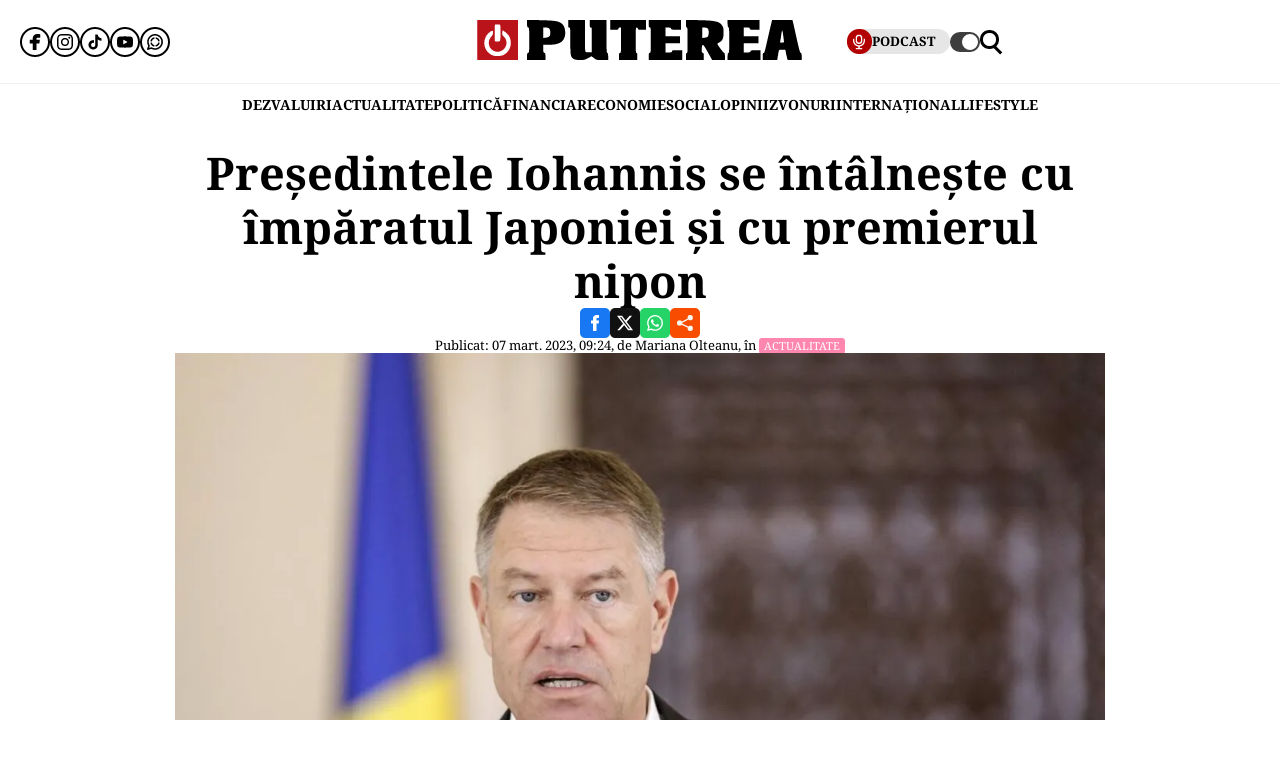

--- FILE ---
content_type: text/html; charset=UTF-8
request_url: https://www.puterea.ro/presedintele-iohannis-se-intalneste-cu-imparatul-japoniei-si-cu-premierul-nipon/
body_size: 30313
content:
<!doctype html>
<html lang="ro">
<head>
    <meta charset="utf-8">
    <meta name="viewport" content="width=device-width, initial-scale=1.0"/>
    <meta name="HandheldFriendly" content="true"/>
    <meta name="MobileOptimized" content="420"/>
    <meta name="theme-color" content="#000000">
    <meta name="referrer" content="origin-when-cross-origin">

    <title>Preşedintele Iohannis se întâlneşte cu împăratul Japoniei şi cu premierul nipon</title>
    <link rel="Shortcut Icon" type="image/x-icon" href="/favicon.ico"/>

    <link rel="preconnect" href="https://fonts.gstatic.com" crossorigin>

    <link rel="preload" href="https://fonts.gstatic.com/s/notoserif/v23/ga6daw1J5X9T9RW6j9bNVls-hfgvz8JcMofYTYf0D33Esw.woff2" as="font" type="font/woff2" crossorigin>
    <link rel="preload" href="https://fonts.gstatic.com/s/notoserif/v23/ga6daw1J5X9T9RW6j9bNVls-hfgvz8JcMofYTYf6D30.woff2" as="font" type="font/woff2" crossorigin>
    <link rel="preload" href="https://fonts.gstatic.com/s/notoserif/v23/ga6daw1J5X9T9RW6j9bNVls-hfgvz8JcMofYTYf0D33Esw.woff2" as="font" type="font/woff2" crossorigin>
    <link rel="preload" href="https://fonts.gstatic.com/s/notoserif/v23/ga6daw1J5X9T9RW6j9bNVls-hfgvz8JcMofYTYf6D30.woff2" as="font" type="font/woff2" crossorigin>
    <link rel="preload" href="https://fonts.gstatic.com/s/notoserif/v23/ga6daw1J5X9T9RW6j9bNVls-hfgvz8JcMofYTYf0D33Esw.woff2" as="font" type="font/woff2" crossorigin>
    <link rel="preload" href="https://fonts.gstatic.com/s/notoserif/v23/ga6daw1J5X9T9RW6j9bNVls-hfgvz8JcMofYTYf6D30.woff2" as="font" type="font/woff2" crossorigin>

	<meta name='robots' content='index, follow, max-image-preview:large, max-snippet:-1, max-video-preview:-1' />
	<style>img:is([sizes="auto" i], [sizes^="auto," i]) { contain-intrinsic-size: 3000px 1500px }</style>
	
	<!-- This site is optimized with the Yoast SEO plugin v26.4 - https://yoast.com/wordpress/plugins/seo/ -->
	<meta name="description" content="Preşedintele Klaus Iohannis se va întâlni cu împăratul Japoniei, Naruhito, şi împărăteasa Japoniei, Masako, la Palatul Imperial," />
	<link rel="canonical" href="https://www.puterea.ro/presedintele-iohannis-se-intalneste-cu-imparatul-japoniei-si-cu-premierul-nipon/" />
	<meta property="og:locale" content="ro_RO" />
	<meta property="og:type" content="article" />
	<meta property="og:title" content="Preşedintele Iohannis se întâlneşte cu împăratul Japoniei şi cu premierul nipon" />
	<meta property="og:description" content="Preşedintele Klaus Iohannis se va întâlni cu împăratul Japoniei, Naruhito, şi împărăteasa Japoniei, Masako, la Palatul Imperial," />
	<meta property="og:url" content="https://www.puterea.ro/presedintele-iohannis-se-intalneste-cu-imparatul-japoniei-si-cu-premierul-nipon/" />
	<meta property="og:site_name" content="Puterea.ro" />
	<meta property="article:publisher" content="https://www.facebook.com/ziarulputerea.ro" />
	<meta property="article:published_time" content="2023-03-07T07:24:08+00:00" />
	<meta property="article:modified_time" content="2023-03-07T07:24:34+00:00" />
	<meta property="og:image" content="https://www.puterea.ro/wp-content/uploads/2022/03/IOHANNIS_URUSLA_02_INQUAM_Photos_George_Calin-scaled-1.jpg" />
	<meta property="og:image:width" content="2560" />
	<meta property="og:image:height" content="1707" />
	<meta property="og:image:type" content="image/jpeg" />
	<meta name="author" content="Mariana Olteanu" />
	<meta name="twitter:card" content="summary_large_image" />
	<meta name="twitter:creator" content="@ZiarPuterea" />
	<meta name="twitter:site" content="@ZiarPuterea" />
	<meta name="twitter:label1" content="Scris de" />
	<meta name="twitter:data1" content="Mariana Olteanu" />
	<meta name="twitter:label2" content="Timp estimat pentru citire" />
	<meta name="twitter:data2" content="1 minut" />
	<script type="application/ld+json" class="yoast-schema-graph">{"@context":"https://schema.org","@graph":[{"@type":"NewsArticle","@id":"https://www.puterea.ro/presedintele-iohannis-se-intalneste-cu-imparatul-japoniei-si-cu-premierul-nipon/#article","isPartOf":{"@id":"https://www.puterea.ro/presedintele-iohannis-se-intalneste-cu-imparatul-japoniei-si-cu-premierul-nipon/"},"author":{"name":"Mariana Olteanu","@id":"https://www.puterea.ro/#/schema/person/45cb25200e7cb6131986c6815033f1f2"},"headline":"Preşedintele Iohannis se întâlneşte cu împăratul Japoniei şi cu premierul nipon","datePublished":"2023-03-07T07:24:08+00:00","dateModified":"2023-03-07T07:24:34+00:00","mainEntityOfPage":{"@id":"https://www.puterea.ro/presedintele-iohannis-se-intalneste-cu-imparatul-japoniei-si-cu-premierul-nipon/"},"wordCount":283,"publisher":{"@id":"https://www.puterea.ro/#organization"},"image":{"@id":"https://www.puterea.ro/presedintele-iohannis-se-intalneste-cu-imparatul-japoniei-si-cu-premierul-nipon/#primaryimage"},"thumbnailUrl":"https://www.puterea.ro/wp-content/uploads/2022/03/IOHANNIS_URUSLA_02_INQUAM_Photos_George_Calin-scaled-1.jpg","keywords":["imparatul japoniei","iohannis","Japonia","premierul nipon"],"articleSection":["ACTUALITATE","ESENȚIAL"],"inLanguage":"ro-RO"},{"@type":"WebPage","@id":"https://www.puterea.ro/presedintele-iohannis-se-intalneste-cu-imparatul-japoniei-si-cu-premierul-nipon/","url":"https://www.puterea.ro/presedintele-iohannis-se-intalneste-cu-imparatul-japoniei-si-cu-premierul-nipon/","name":"Preşedintele Iohannis se întâlneşte cu împăratul Japoniei şi cu premierul nipon","isPartOf":{"@id":"https://www.puterea.ro/#website"},"primaryImageOfPage":{"@id":"https://www.puterea.ro/presedintele-iohannis-se-intalneste-cu-imparatul-japoniei-si-cu-premierul-nipon/#primaryimage"},"image":{"@id":"https://www.puterea.ro/presedintele-iohannis-se-intalneste-cu-imparatul-japoniei-si-cu-premierul-nipon/#primaryimage"},"thumbnailUrl":"https://www.puterea.ro/wp-content/uploads/2022/03/IOHANNIS_URUSLA_02_INQUAM_Photos_George_Calin-scaled-1.jpg","datePublished":"2023-03-07T07:24:08+00:00","dateModified":"2023-03-07T07:24:34+00:00","description":"Preşedintele Klaus Iohannis se va întâlni cu împăratul Japoniei, Naruhito, şi împărăteasa Japoniei, Masako, la Palatul Imperial,","breadcrumb":{"@id":"https://www.puterea.ro/presedintele-iohannis-se-intalneste-cu-imparatul-japoniei-si-cu-premierul-nipon/#breadcrumb"},"inLanguage":"ro-RO","potentialAction":[{"@type":"ReadAction","target":["https://www.puterea.ro/presedintele-iohannis-se-intalneste-cu-imparatul-japoniei-si-cu-premierul-nipon/"]}]},{"@type":"ImageObject","inLanguage":"ro-RO","@id":"https://www.puterea.ro/presedintele-iohannis-se-intalneste-cu-imparatul-japoniei-si-cu-premierul-nipon/#primaryimage","url":"https://www.puterea.ro/wp-content/uploads/2022/03/IOHANNIS_URUSLA_02_INQUAM_Photos_George_Calin-scaled-1.jpg","contentUrl":"https://www.puterea.ro/wp-content/uploads/2022/03/IOHANNIS_URUSLA_02_INQUAM_Photos_George_Calin-scaled-1.jpg","width":2560,"height":1707,"caption":"Klaus Iohannis sursa: Inquam Photos / George Calin"},{"@type":"BreadcrumbList","@id":"https://www.puterea.ro/presedintele-iohannis-se-intalneste-cu-imparatul-japoniei-si-cu-premierul-nipon/#breadcrumb","itemListElement":[{"@type":"ListItem","position":1,"name":"Home","item":"https://www.puterea.ro/"},{"@type":"ListItem","position":2,"name":"Preşedintele Iohannis se întâlneşte cu împăratul Japoniei şi cu premierul nipon"}]},{"@type":"WebSite","@id":"https://www.puterea.ro/#website","url":"https://www.puterea.ro/","name":"Puterea.ro","description":"Cotidian national","publisher":{"@id":"https://www.puterea.ro/#organization"},"potentialAction":[{"@type":"SearchAction","target":{"@type":"EntryPoint","urlTemplate":"https://www.puterea.ro/?s={search_term_string}"},"query-input":{"@type":"PropertyValueSpecification","valueRequired":true,"valueName":"search_term_string"}}],"inLanguage":"ro-RO"},{"@type":"Organization","@id":"https://www.puterea.ro/#organization","name":"Puterea","url":"https://www.puterea.ro/","logo":{"@type":"ImageObject","inLanguage":"ro-RO","@id":"https://www.puterea.ro/#/schema/logo/image/","url":"https://www.puterea.ro/wp-content/uploads/2020/07/ziarul-puterea-logo.png","contentUrl":"https://www.puterea.ro/wp-content/uploads/2020/07/ziarul-puterea-logo.png","width":600,"height":74,"caption":"Puterea"},"image":{"@id":"https://www.puterea.ro/#/schema/logo/image/"},"sameAs":["https://www.facebook.com/ziarulputerea.ro","https://x.com/ZiarPuterea","https://www.instagram.com/puterea.ro/"]},{"@type":"Person","@id":"https://www.puterea.ro/#/schema/person/45cb25200e7cb6131986c6815033f1f2","name":"Mariana Olteanu","image":{"@type":"ImageObject","inLanguage":"ro-RO","@id":"https://www.puterea.ro/#/schema/person/image/","url":"https://secure.gravatar.com/avatar/2fe7cc1da5bbfdb44c5dd5a68dca20db5b9eb581d552575db77e1505856b25be?s=96&d=mm&r=g","contentUrl":"https://secure.gravatar.com/avatar/2fe7cc1da5bbfdb44c5dd5a68dca20db5b9eb581d552575db77e1505856b25be?s=96&d=mm&r=g","caption":"Mariana Olteanu"},"url":"https://www.puterea.ro/author/olteanu-mariana/"}]}</script>
	<!-- / Yoast SEO plugin. -->


<link rel='dns-prefetch' href='//www.puterea.ro' />
<link rel="alternate" type="application/rss+xml" title="Puterea.ro &raquo; Flux" href="https://www.puterea.ro/feed/" />
<link rel="alternate" type="application/rss+xml" title="Puterea.ro &raquo; Flux comentarii" href="https://www.puterea.ro/comments/feed/" />
<style id='pdfemb-pdf-embedder-viewer-style-inline-css' type='text/css'>
.wp-block-pdfemb-pdf-embedder-viewer{max-width:none}

</style>
<link rel='stylesheet' id='strawberry-article-css-css' href='https://www.puterea.ro/wp-content/themes/Puterea-twentyfour/assets/css/build/article/style.css?ver=1757942227' type='text/css' media='all' />
<link rel="https://api.w.org/" href="https://www.puterea.ro/wp-json/" /><link rel="alternate" title="JSON" type="application/json" href="https://www.puterea.ro/wp-json/wp/v2/posts/224169" /><link rel="EditURI" type="application/rsd+xml" title="RSD" href="https://www.puterea.ro/xmlrpc.php?rsd" />
<link rel='shortlink' href='https://www.puterea.ro/?p=224169' />
<link rel="alternate" title="oEmbed (JSON)" type="application/json+oembed" href="https://www.puterea.ro/wp-json/oembed/1.0/embed?url=https%3A%2F%2Fwww.puterea.ro%2Fpresedintele-iohannis-se-intalneste-cu-imparatul-japoniei-si-cu-premierul-nipon%2F" />
<link rel="alternate" title="oEmbed (XML)" type="text/xml+oembed" href="https://www.puterea.ro/wp-json/oembed/1.0/embed?url=https%3A%2F%2Fwww.puterea.ro%2Fpresedintele-iohannis-se-intalneste-cu-imparatul-japoniei-si-cu-premierul-nipon%2F&#038;format=xml" />
<link rel="icon" href="https://www.puterea.ro/wp-content/uploads/2020/08/cropped-Icon-sit-32x32.png" sizes="32x32" />
<link rel="icon" href="https://www.puterea.ro/wp-content/uploads/2020/08/cropped-Icon-sit-192x192.png" sizes="192x192" />
<link rel="apple-touch-icon" href="https://www.puterea.ro/wp-content/uploads/2020/08/cropped-Icon-sit-180x180.png" />
<meta name="msapplication-TileImage" content="https://www.puterea.ro/wp-content/uploads/2020/08/cropped-Icon-sit-270x270.png" />
        <script name="strawberry-simple-analytics" type="8e7b8d76f738aa3a50c340ba-text/javascript">
            const ssa_api_url = "https://www.puterea.ro/wp-json/strawberry/ssa/collect";
            const ssa_pid = 224169, ssa_uid = 58, ssa_delay = 5000;
        </script>
	
    <!-- ANALYTICS -->
	<!-- Google tag (gtag.js) -->
<script data-cfasync="false" async src="https://www.googletagmanager.com/gtag/js?id=G-ZTDXK1R9T3"></script>
<script data-cfasync="false">
    window.dataLayer = window.dataLayer || [];
    function gtag(){dataLayer.push(arguments);}
    gtag('js', new Date());

    gtag('config', 'G-ZTDXK1R9T3');
</script>


    <script data-cfasync="false">
        gtag('event', 'page_view', {
            author_name: 'Mariana Olteanu'
        });
    </script>
	<script data-cfasync="false">
    const document_root = document.querySelector(":root");
    if (window.matchMedia && window.matchMedia('(prefers-color-scheme: dark)').matches) {
        if (window.localStorage.getItem("color-scheme") == "light") {
            document_root.classList.add("light");
        } else {
            document_root.classList.add("dark");
        }
    }
    if (window.localStorage.getItem("color-scheme") == "dark") {
        document_root.classList.add("dark");
    }
</script>
</head>
<body class="wp-singular post-template-default single single-post postid-224169 single-format-standard wp-embed-responsive wp-theme-Puterea-twentyfour font-main font-size-13">
    <!-- Breaking news sidebar -->
	<!-- Breaking News :: Inactive Widget  --><!--  :: Inactive Widget  -->    <!-- // Breaking news sidebar -->
<header id="header" class="header font-main">
    <div class="container relative">
        <div class="header__wrapper">
            <div class="left">
                <div class="bars sm:hidden"><label for="pushmenu-open" class="pushmenu-open"><span class="lines"></span></label></div>
                <div class="social xs:hidden">
					<div class="social-icons">
	<ul class="display-flex reset gap-20 justify-left">

					<li><a title="Facebook" class="color-facebook" target="_blank" href="https://www.facebook.com/ziarulputerea.ro">
                <svg xmlns="http://www.w3.org/2000/svg" width="24" height="24" viewBox="0 0 1920 1920"><path fill-rule="evenodd" d="M1168.737 487.897c44.672-41.401 113.824-36.889 118.9-36.663l289.354-.113 6.317-417.504L1539.65 22.9C1511.675 16.02 1426.053 0 1237.324 0 901.268 0 675.425 235.206 675.425 585.137v93.97H337v451.234h338.425V1920h451.234v-789.66h356.7l62.045-451.233H1126.66v-69.152c0-54.937 14.214-96.112 42.078-122.058"/></svg>
			</a></li>					<li><a title="Instagram" class="color-instagram" target="_blank" href="https://www.instagram.com/puterea.ro">
				<svg role="img" xmlns="http://www.w3.org/2000/svg" width="24" height="24" viewBox="0 0 24 24">
					<path d="M12 0C8.74 0 8.333.015 7.053.072 5.775.132 4.905.333 4.14.63c-.789.306-1.459.717-2.126 1.384S.935 3.35.63 4.14C.333 4.905.131 5.775.072 7.053.012 8.333 0 8.74 0 12s.015 3.667.072 4.947c.06 1.277.261 2.148.558 2.913.306.788.717 1.459 1.384 2.126.667.666 1.336 1.079 2.126 1.384.766.296 1.636.499 2.913.558C8.333 23.988 8.74 24 12 24s3.667-.015 4.947-.072c1.277-.06 2.148-.262 2.913-.558.788-.306 1.459-.718 2.126-1.384.666-.667 1.079-1.335 1.384-2.126.296-.765.499-1.636.558-2.913.06-1.28.072-1.687.072-4.947s-.015-3.667-.072-4.947c-.06-1.277-.262-2.149-.558-2.913-.306-.789-.718-1.459-1.384-2.126C21.319 1.347 20.651.935 19.86.63c-.765-.297-1.636-.499-2.913-.558C15.667.012 15.26 0 12 0zm0 2.16c3.203 0 3.585.016 4.85.071 1.17.055 1.805.249 2.227.415.562.217.96.477 1.382.896.419.42.679.819.896 1.381.164.422.36 1.057.413 2.227.057 1.266.07 1.646.07 4.85s-.015 3.585-.074 4.85c-.061 1.17-.256 1.805-.421 2.227-.224.562-.479.96-.899 1.382-.419.419-.824.679-1.38.896-.42.164-1.065.36-2.235.413-1.274.057-1.649.07-4.859.07-3.211 0-3.586-.015-4.859-.074-1.171-.061-1.816-.256-2.236-.421-.569-.224-.96-.479-1.379-.899-.421-.419-.69-.824-.9-1.38-.165-.42-.359-1.065-.42-2.235-.045-1.26-.061-1.649-.061-4.844 0-3.196.016-3.586.061-4.861.061-1.17.255-1.814.42-2.234.21-.57.479-.96.9-1.381.419-.419.81-.689 1.379-.898.42-.166 1.051-.361 2.221-.421 1.275-.045 1.65-.06 4.859-.06l.045.03zm0 3.678c-3.405 0-6.162 2.76-6.162 6.162 0 3.405 2.76 6.162 6.162 6.162 3.405 0 6.162-2.76 6.162-6.162 0-3.405-2.76-6.162-6.162-6.162zM12 16c-2.21 0-4-1.79-4-4s1.79-4 4-4 4 1.79 4 4-1.79 4-4 4zm7.846-10.405c0 .795-.646 1.44-1.44 1.44-.795 0-1.44-.646-1.44-1.44 0-.794.646-1.439 1.44-1.439.793-.001 1.44.645 1.44 1.439z"/>
				</svg>
			</a></li>							<li><a title="Tiktok" class="color-twitter" target="_blank" href="https://www.tiktok.com/@puterea.ro">
                <svg xmlns="http://www.w3.org/2000/svg" width="24" height="24" viewBox="0 0 32 32"><path d="M16.656 1.029c1.637-.025 3.262-.012 4.886-.025a7.762 7.762 0 0 0 2.189 5.213l-.002-.002A8.77 8.77 0 0 0 29 8.45l.028.002v5.036a13.327 13.327 0 0 1-5.331-1.247l.082.034a15.385 15.385 0 0 1-2.077-1.196l.052.034c-.012 3.649.012 7.298-.025 10.934a9.513 9.513 0 0 1-1.707 4.954l.02-.031c-1.652 2.366-4.328 3.919-7.371 4.011h-.014a9.071 9.071 0 0 1-5.139-1.31l.04.023C5.05 28.185 3.32 25.603 3 22.6l-.004-.041a23.163 23.163 0 0 1-.012-1.862c.49-4.779 4.494-8.476 9.361-8.476.547 0 1.083.047 1.604.136l-.056-.008c.025 1.849-.05 3.699-.05 5.548a4.29 4.29 0 0 0-5.465 2.619l-.009.03c-.133.427-.21.918-.21 1.426 0 .206.013.41.037.61l-.002-.024a4.26 4.26 0 0 0 4.382 3.586h-.009a4.198 4.198 0 0 0 3.451-1.994l.01-.018c.267-.372.45-.822.511-1.311l.001-.014c.125-2.237.075-4.461.087-6.698.012-5.036-.012-10.06.025-15.083z"/></svg>
			</a></li>					<li><a title="Youtune" class="color-youtube" target="_blank" href="https://www.youtube.com/@PutereaTV">
				<svg role="img" xmlns="http://www.w3.org/2000/svg" width="24" height="24" viewBox="0 0 24 24">
					<path d="M23.498 6.186a3.016 3.016 0 0 0-2.122-2.136C19.505 3.545 12 3.545 12 3.545s-7.505 0-9.377.505A3.017 3.017 0 0 0 .502 6.186C0 8.07 0 12 0 12s0 3.93.502 5.814a3.016 3.016 0 0 0 2.122 2.136c1.871.505 9.376.505 9.376.505s7.505 0 9.377-.505a3.015 3.015 0 0 0 2.122-2.136C24 15.93 24 12 24 12s0-3.93-.502-5.814zM9.545 15.568V8.432L15.818 12l-6.273 3.568z"/>
				</svg>
			</a></li>				            <li><a title="WhatsApp Channel" target="_blank" href="https://whatsapp.com/channel/0029VapT6Gc7tkjAt6VeAj1G">
                    <svg xmlns="http://www.w3.org/2000/svg" xml:space="preserve" style="fill-rule:evenodd;clip-rule:evenodd;stroke-linejoin:round;stroke-miterlimit:2" width="24" height="24" viewBox="0 0 302 303">
                      <path d="M460.81 83.14c-28.23-28.27-65.78-43.84-105.8-43.86-82.44 0-149.53 67.07-149.57 149.52-.01 26.35 6.88 52.08 19.96 74.75l-20.83 54.86c-5.19 13.69 8.03 27.17 21.81 22.25l57.09-20.42c21.85 11.9 46.45 18.18 71.47 18.19h.06c82.43 0 149.54-67.07 149.57-149.52.02-39.95-15.51-77.51-43.76-105.77Zm-105.8 225.89h-.05c-21.56 0-42.7-5.79-61.15-16.74l-4.39-2.61-45.48 11.93 12.13-44.33-2.85-4.54c-12.03-19.13-18.39-41.23-18.37-63.93.03-66.24 53.93-120.12 120.21-120.12 32.09.01 62.27 12.53 84.95 35.23 22.69 22.71 35.17 52.9 35.16 84.99-.02 66.24-53.93 120.12-120.16 120.12Z" transform="translate(-203.417 -39.28)"/>
                      <path d="M283.3 197.51c-9.95 0-16.98 9.67-14.02 19.17 8.78 28.2 31.03 50.45 59.23 59.23 9.5 2.96 19.17-4.06 19.17-14.02 0-6.47-4.25-12.13-10.43-14.06-18.98-5.93-33.96-20.91-39.89-39.89-1.92-6.18-7.58-10.43-14.06-10.43Zm0-15.34c6.47 0 12.13-4.25 14.06-10.43 5.93-18.98 20.91-33.96 39.89-39.89 6.18-1.93 10.43-7.59 10.43-14.06 0-9.95-9.67-16.98-19.17-14.02-28.2 8.78-50.45 31.03-59.23 59.23-2.95 9.5 4.07 19.17 14.02 19.17Zm144.11 0c9.95 0 16.98-9.67 14.02-19.17-8.78-28.2-31.03-50.45-59.23-59.23-9.5-2.96-19.17 4.06-19.17 14.02 0 6.47 4.25 12.13 10.43 14.06 18.98 5.93 33.96 20.91 39.89 39.89 1.93 6.17 7.58 10.43 14.06 10.43Zm-64.38 79.72c0 9.95 9.67 16.98 19.17 14.02 28.2-8.78 50.45-31.03 59.23-59.23 2.96-9.5-4.06-19.17-14.02-19.17-6.47 0-12.13 4.25-14.06 10.43-5.93 18.98-20.91 33.96-39.89 39.89-6.18 1.93-10.43 7.59-10.43 14.06Z" transform="translate(-203.417 -39.28)"/>
                    </svg>
                </a></li>
		
			</ul>
</div>                </div>
            </div>
            <div class="logo">
                <a href="https://www.puterea.ro/">
					<svg xmlns="http://www.w3.org/2000/svg"  width="375" height="40" viewBox="0 0 6000 740">
    <g id="text" fill="#000000">
        <path d="M920 676c0-55 3-64 20-69 19-5 20-14 20-235s-1-230-20-235c-18-4-20-14-20-73V-3l248 6c308 7 367 21 424 98 30 40 42 126 28 195-24 116-117 164-314 164h-86v71c0 62 2 71 20 76 17 5 20 14 20 69v64H920v-64zm410-371c15-14 20-31 20-72 0-69-22-93-85-93h-45v193l45-6c25-2 55-13 65-22zM1782 720c-57-35-62-61-62-335 0-238-1-245-20-245-18 0-20-7-20-70V0h310v289c0 237 3 291 14 300 8 7 36 11 63 9l48-3 3-227c2-223 2-228-18-228-18 0-20-6-20-70V0h310v305c0 264 2 305 15 305 12 0 15 14 15 65v65h-109c-108 0-108 0-153-35l-46-34-63 34c-58 32-71 35-149 35-68 0-92-4-118-20zM2620 676c0-55 3-64 20-69 19-5 20-14 20-236V140h-25c-18 0-25 5-25 20 0 18-7 20-75 20h-75V0h660v180h-75c-68 0-75-2-75-20 0-13-7-20-20-20-19 0-20 7-20 235 0 202 2 235 15 235 12 0 15 14 15 65v65h-340v-64zM3170 676c0-55 3-64 20-69 19-5 20-14 20-235s-1-230-20-235c-17-4-20-14-20-71V0h600v180h-89c-81 0-90-2-96-20-5-16-15-20-56-20h-49v160h270v130h-270v170h60c53 0 60-2 60-20 0-19 7-20 95-20h95v180h-620v-64zM3860 675c0-51 3-65 15-65 13 0 15-33 15-235s-2-235-15-235c-12 0-15-15-15-71V-3l243 6c307 7 379 25 429 104 20 33 23 51 23 128 0 104-19 148-80 181-19 10-35 20-35 23 0 16 113 171 125 171s15 14 15 65v65h-236l-78-141c-92-165-109-175-114-66-3 62-1 69 18 74 17 5 20 13 20 69v64h-330v-65zm407-371c7-10 13-44 13-75 0-68-20-89-82-89h-38v193l47-6c29-3 52-12 60-23zM4630 675c0-51 3-65 15-65 13 0 15-33 15-234 0-199-2-235-15-240-11-4-15-22-15-71V0h590v180h-90c-83 0-90-1-90-20 0-18-7-20-55-20h-55v160h270v130h-270v170h59c50 0 59-3 64-20 5-18 14-20 96-20h91v180h-610v-65zM5280 675c0-50 3-65 15-65 16 0 19-8 75-255 22-99 50-219 62-267l20-88h377l9 33c5 17 35 153 68 301 48 217 62 270 77 274 14 4 17 16 17 68v64h-259l-11-38c-9-34-30-138-30-148 0-2-27-4-60-4-67 0-60-10-80 118l-12 72h-268v-65zm394-268c-1-4-7-55-14-112-8-58-17-105-20-105-4 0-13 42-19 93-7 50-15 102-18 115-5 22-3 23 33 20 22-2 39-6 38-11z"/>
    </g>
    <path fill="#ba131a" d="M0 370V0h750v740H0V370zm449 249c14-9 13-10-2-5-10 3-46 6-80 7-48 1-56 3-37 9 29 10 96 4 119-11zM179 423c-1-61-2-65-11-36-9 28-4 103 7 103 3 0 5-30 4-67zm410 2c0-16-4-39-9-50-6-14-9 2-9 50s3 64 9 50c5-11 9-33 9-50zm-201-67c14-14 17-215 3-237-5-8-16-11-25-8-13 5-16 25-16 125 0 132 6 152 38 120z"/>
    <g fill="#fff">
        <path d="M289 657C150 605 89 445 156 311c26-51 91-111 121-111 24 0 16 73-11 99-83 78-69 213 29 268 137 77 296-71 229-213-9-19-27-43-41-54-20-16-24-26-21-65l3-47 50 34c153 103 136 338-30 425-41 22-151 27-196 10z"/><path d="M324 387c-2-7-3-78-2-157l3-145 44-3c28-2 47 1 52 10 14 21 11 282-3 296-16 16-87 15-94-1z"/>
    </g>
</svg>                </a>
            </div>
            <div class="right">
				<div class="video sm:padding-right-15 bg-dark-t1 rounded-100">
	<a class="display-flex items-center gap-10 font-weight-700" href="/puterea-tv/">
       <span class="circle-25 bg-red">
          <svg xmlns="http://www.w3.org/2000/svg" fill="#fff" width="16" height="16" viewBox="0 0 24 24"><path d="M12 15a5.006 5.006 0 0 0 5-5V6A5 5 0 0 0 7 6v4a5.006 5.006 0 0 0 5 5ZM9 6a3 3 0 0 1 6 0v4a3 3 0 0 1-6 0Zm-6 4V8a1 1 0 0 1 2 0v2a7 7 0 0 0 14 0V8a1 1 0 0 1 2 0v2a9.011 9.011 0 0 1-8 8.941V21h3a1 1 0 0 1 0 2H8a1 1 0 0 1 0-2h3v-2.059A9.011 9.011 0 0 1 3 10Z"/></svg>
       </span>
		<span class="xs:hidden line-height-100">PODCAST</span>
	</a>
</div>                <div class="theme_switcher switcher"></div>
                <div class="magnifier"><label for="searchbox-open"><span></span></label></div>
            </div>
        </div>
    </div>
    <nav id="main-nav" class="navbar">
        <div class="container">
            <ul class="mdb:font-size-16">
				<li id="menu-item-34169" class="menu-item menu-item-type-taxonomy menu-item-object-category menu-item-34169"><a href="https://www.puterea.ro/dezvaluiri/">DEZVALUIRI</a></li>
<li id="menu-item-1333" class="menu-item menu-item-type-taxonomy menu-item-object-category current-post-ancestor current-menu-parent current-post-parent menu-item-1333"><a href="https://www.puterea.ro/actualitate/">ACTUALITATE</a></li>
<li id="menu-item-4114" class="menu-item menu-item-type-taxonomy menu-item-object-category menu-item-4114"><a href="https://www.puterea.ro/politica/">POLITICĂ</a></li>
<li id="menu-item-358304" class="menu-item menu-item-type-post_type menu-item-object-page menu-item-358304"><a href="https://www.puterea.ro/financiar/">Financiar</a></li>
<li id="menu-item-121" class="menu-item menu-item-type-taxonomy menu-item-object-category menu-item-has-children menu-item-121"><a href="https://www.puterea.ro/economie/">ECONOMIE</a>
<ul class="sub-menu">
	<li id="menu-item-4057" class="menu-item menu-item-type-taxonomy menu-item-object-category menu-item-4057"><a href="https://www.puterea.ro/economie/indicatori-macro/">Indicatori macro</a></li>
	<li id="menu-item-4060" class="menu-item menu-item-type-taxonomy menu-item-object-category menu-item-4060"><a href="https://www.puterea.ro/economie/finante/">Finanțe</a></li>
	<li id="menu-item-4061" class="menu-item menu-item-type-taxonomy menu-item-object-category menu-item-4061"><a href="https://www.puterea.ro/economie/imobiliare/">Imobiliare</a></li>
	<li id="menu-item-4058" class="menu-item menu-item-type-taxonomy menu-item-object-category menu-item-4058"><a href="https://www.puterea.ro/economie/business/">Business</a></li>
	<li id="menu-item-4062" class="menu-item menu-item-type-taxonomy menu-item-object-category menu-item-4062"><a href="https://www.puterea.ro/economie/transporturi/">Transporturi</a></li>
	<li id="menu-item-4059" class="menu-item menu-item-type-taxonomy menu-item-object-category menu-item-4059"><a href="https://www.puterea.ro/economie/energie/">Energie</a></li>
	<li id="menu-item-11011" class="menu-item menu-item-type-taxonomy menu-item-object-category menu-item-11011"><a href="https://www.puterea.ro/economie/agricultura/">Agricultura</a></li>
</ul>
</li>
<li id="menu-item-129" class="menu-item menu-item-type-taxonomy menu-item-object-category menu-item-has-children menu-item-129"><a href="https://www.puterea.ro/social/">SOCIAL</a>
<ul class="sub-menu">
	<li id="menu-item-128" class="menu-item menu-item-type-taxonomy menu-item-object-category menu-item-128"><a href="https://www.puterea.ro/social/sanatate/">Sănătate</a></li>
	<li id="menu-item-122" class="menu-item menu-item-type-taxonomy menu-item-object-category menu-item-122"><a href="https://www.puterea.ro/social/educatie/">Educație</a></li>
	<li id="menu-item-1336" class="menu-item menu-item-type-taxonomy menu-item-object-category menu-item-1336"><a href="https://www.puterea.ro/social/cultura/">Cultură</a></li>
	<li id="menu-item-11014" class="menu-item menu-item-type-taxonomy menu-item-object-category menu-item-11014"><a href="https://www.puterea.ro/social/orasul-meu/">Orașul meu</a></li>
</ul>
</li>
<li id="menu-item-4077" class="menu-item menu-item-type-taxonomy menu-item-object-category menu-item-4077"><a href="https://www.puterea.ro/opinii/">OPINII</a></li>
<li id="menu-item-34173" class="menu-item menu-item-type-taxonomy menu-item-object-category menu-item-34173"><a href="https://www.puterea.ro/bursa-zvonurilor/">ZVONURI</a></li>
<li id="menu-item-4056" class="menu-item menu-item-type-taxonomy menu-item-object-category menu-item-4056"><a href="https://www.puterea.ro/international/">INTERNAȚIONAL</a></li>
<li id="menu-item-192837" class="menu-item menu-item-type-taxonomy menu-item-object-category menu-item-has-children menu-item-192837"><a href="https://www.puterea.ro/lifestyle/">LIFESTYLE</a>
<ul class="sub-menu">
	<li id="menu-item-192840" class="menu-item menu-item-type-taxonomy menu-item-object-category menu-item-192840"><a href="https://www.puterea.ro/lifestyle/horoscop/">Horoscop</a></li>
	<li id="menu-item-217506" class="menu-item menu-item-type-taxonomy menu-item-object-category menu-item-217506"><a href="https://www.puterea.ro/lifestyle/neconventional/">Neconventional</a></li>
	<li id="menu-item-192838" class="menu-item menu-item-type-taxonomy menu-item-object-category menu-item-192838"><a href="https://www.puterea.ro/lifestyle/auto-moto/">Auto</a></li>
	<li id="menu-item-192839" class="menu-item menu-item-type-taxonomy menu-item-object-category menu-item-192839"><a href="https://www.puterea.ro/lifestyle/food/">Food</a></li>
	<li id="menu-item-192842" class="menu-item menu-item-type-taxonomy menu-item-object-category menu-item-192842"><a href="https://www.puterea.ro/lifestyle/shopping/">Shopping</a></li>
	<li id="menu-item-192843" class="menu-item menu-item-type-taxonomy menu-item-object-category menu-item-192843"><a href="https://www.puterea.ro/lifestyle/travel/">Turism</a></li>
</ul>
</li>
            </ul>
        </div>
    </nav>
	<!-- Module: PushMenu -->
<input type="checkbox" id="pushmenu-open">
<div id="pushmenu">
    <div class="modalbox modalbox--pushmenu">
        <label class="modalbox__close" for="pushmenu-open">
            <svg xmlns="http://www.w3.org/2000/svg" width="20" height="20" viewBox="0 0 24 24"><g fill="none" fill-rule="evenodd"><path d="M0 0h24v24H0z"/><path stroke="#0C0310" stroke-linecap="round" stroke-width="2" d="M17 7 7 17M7 7l10 10"/></g></svg>
        </label>
        <div class="modalbox__content height-100p">

            <div class="searchbox">
                <form action="/" class="form">
                    <input placeholder="Introdu cuvântul căutat" class="input" name="s" type="text">
                    <button class="button" type="submit">
                        <svg xmlns="http://www.w3.org/2000/svg" xml:space="preserve" viewBox="0 0 410.587 410.588"><path d="m410.587 371.351-50.044-50.044-39.866-39.866c20.505-28.842 32.685-63.996 32.685-102.009 0-97.424-79.263-176.687-176.684-176.687C79.251 2.745 0 82.008 0 179.432c0 97.423 79.251 176.675 176.678 176.675 40.698 0 78.116-13.963 108.01-37.167l68.508 68.508c.841.841 1.784 1.509 2.705 2.207l18.194 18.188 36.492-36.492zm-233.898-56.803c-74.503-.006-135.111-60.622-135.111-135.111 0-74.5 60.614-135.108 135.111-135.108 74.498 0 135.108 60.608 135.108 135.108 0 30.998-10.59 59.507-28.218 82.333-5.833 7.537-12.374 14.49-19.642 20.654-23.563 19.985-53.997 32.124-87.248 32.124z"/></svg>
                    </button>
                </form>
            </div>

            <nav class="navbar navbar--center mg-bottom-30">
                <ul class="xs:font-size-21 sm:font-size-23 font-titles text-uppercase">
					<li class="menu-item menu-item-type-taxonomy menu-item-object-category menu-item-34169"><a href="https://www.puterea.ro/dezvaluiri/">DEZVALUIRI</a></li>
<li class="menu-item menu-item-type-taxonomy menu-item-object-category current-post-ancestor current-menu-parent current-post-parent menu-item-1333"><a href="https://www.puterea.ro/actualitate/">ACTUALITATE</a></li>
<li class="menu-item menu-item-type-taxonomy menu-item-object-category menu-item-4114"><a href="https://www.puterea.ro/politica/">POLITICĂ</a></li>
<li class="menu-item menu-item-type-post_type menu-item-object-page menu-item-358304"><a href="https://www.puterea.ro/financiar/">Financiar</a></li>
<li class="menu-item menu-item-type-taxonomy menu-item-object-category menu-item-has-children menu-item-121"><a href="https://www.puterea.ro/economie/">ECONOMIE</a>
<ul class="sub-menu">
	<li class="menu-item menu-item-type-taxonomy menu-item-object-category menu-item-4057"><a href="https://www.puterea.ro/economie/indicatori-macro/">Indicatori macro</a></li>
	<li class="menu-item menu-item-type-taxonomy menu-item-object-category menu-item-4060"><a href="https://www.puterea.ro/economie/finante/">Finanțe</a></li>
	<li class="menu-item menu-item-type-taxonomy menu-item-object-category menu-item-4061"><a href="https://www.puterea.ro/economie/imobiliare/">Imobiliare</a></li>
	<li class="menu-item menu-item-type-taxonomy menu-item-object-category menu-item-4058"><a href="https://www.puterea.ro/economie/business/">Business</a></li>
	<li class="menu-item menu-item-type-taxonomy menu-item-object-category menu-item-4062"><a href="https://www.puterea.ro/economie/transporturi/">Transporturi</a></li>
	<li class="menu-item menu-item-type-taxonomy menu-item-object-category menu-item-4059"><a href="https://www.puterea.ro/economie/energie/">Energie</a></li>
	<li class="menu-item menu-item-type-taxonomy menu-item-object-category menu-item-11011"><a href="https://www.puterea.ro/economie/agricultura/">Agricultura</a></li>
</ul>
</li>
<li class="menu-item menu-item-type-taxonomy menu-item-object-category menu-item-has-children menu-item-129"><a href="https://www.puterea.ro/social/">SOCIAL</a>
<ul class="sub-menu">
	<li class="menu-item menu-item-type-taxonomy menu-item-object-category menu-item-128"><a href="https://www.puterea.ro/social/sanatate/">Sănătate</a></li>
	<li class="menu-item menu-item-type-taxonomy menu-item-object-category menu-item-122"><a href="https://www.puterea.ro/social/educatie/">Educație</a></li>
	<li class="menu-item menu-item-type-taxonomy menu-item-object-category menu-item-1336"><a href="https://www.puterea.ro/social/cultura/">Cultură</a></li>
	<li class="menu-item menu-item-type-taxonomy menu-item-object-category menu-item-11014"><a href="https://www.puterea.ro/social/orasul-meu/">Orașul meu</a></li>
</ul>
</li>
<li class="menu-item menu-item-type-taxonomy menu-item-object-category menu-item-4077"><a href="https://www.puterea.ro/opinii/">OPINII</a></li>
<li class="menu-item menu-item-type-taxonomy menu-item-object-category menu-item-34173"><a href="https://www.puterea.ro/bursa-zvonurilor/">ZVONURI</a></li>
<li class="menu-item menu-item-type-taxonomy menu-item-object-category menu-item-4056"><a href="https://www.puterea.ro/international/">INTERNAȚIONAL</a></li>
<li class="menu-item menu-item-type-taxonomy menu-item-object-category menu-item-has-children menu-item-192837"><a href="https://www.puterea.ro/lifestyle/">LIFESTYLE</a>
<ul class="sub-menu">
	<li class="menu-item menu-item-type-taxonomy menu-item-object-category menu-item-192840"><a href="https://www.puterea.ro/lifestyle/horoscop/">Horoscop</a></li>
	<li class="menu-item menu-item-type-taxonomy menu-item-object-category menu-item-217506"><a href="https://www.puterea.ro/lifestyle/neconventional/">Neconventional</a></li>
	<li class="menu-item menu-item-type-taxonomy menu-item-object-category menu-item-192838"><a href="https://www.puterea.ro/lifestyle/auto-moto/">Auto</a></li>
	<li class="menu-item menu-item-type-taxonomy menu-item-object-category menu-item-192839"><a href="https://www.puterea.ro/lifestyle/food/">Food</a></li>
	<li class="menu-item menu-item-type-taxonomy menu-item-object-category menu-item-192842"><a href="https://www.puterea.ro/lifestyle/shopping/">Shopping</a></li>
	<li class="menu-item menu-item-type-taxonomy menu-item-object-category menu-item-192843"><a href="https://www.puterea.ro/lifestyle/travel/">Turism</a></li>
</ul>
</li>
                </ul>
            </nav>

            <nav class="navbar navbar--center">
                <ul class="xs:font-size-16 sm:font-size-18 line-height-120 text-uppercase">
					<li id="menu-item-124278" class="menu-item menu-item-type-post_type menu-item-object-page menu-item-124278"><a href="https://www.puterea.ro/termeni-si-conditii/">TOS</a></li>
<li id="menu-item-124280" class="menu-item menu-item-type-post_type menu-item-object-page menu-item-124280"><a href="https://www.puterea.ro/politica-cookies/">Politica Cookies</a></li>
<li id="menu-item-124279" class="menu-item menu-item-type-post_type menu-item-object-page menu-item-124279"><a href="https://www.puterea.ro/protectia-datelor-personale/">Protecția datelor personale</a></li>
<li id="menu-item-124277" class="menu-item menu-item-type-post_type menu-item-object-page menu-item-124277"><a href="https://www.puterea.ro/despre-noi/">Despre Noi</a></li>
<li id="menu-item-124276" class="menu-item menu-item-type-post_type menu-item-object-page menu-item-124276"><a href="https://www.puterea.ro/publicitate/">Publicitate</a></li>
<li id="menu-item-148732" class="menu-item menu-item-type-custom menu-item-object-custom menu-item-148732"><a href="https://www.puterea.ro/echipa/">Echipa</a></li>
                </ul>
            </nav>
        </div>

		    </div>
</div>
<!-- Pushmenu End --></header>

	    <article>
                    <div class="padding-y-20">
	<div class="single__container">
		<div class="single__breadcrumbs">
					</div>

		<div class="single__title text-center">
			<h1>Preşedintele Iohannis se întâlneşte cu împăratul Japoniei şi cu premierul nipon</h1>
		</div>

		
    <div class="single__social">
        <div class="network">
            <a rel="noopener noreferrer" onclick="if (!window.__cfRLUnblockHandlers) return false; gtag('event', 'internal', { 'event_category': 'Share Article', 'event_label': 'Facebook', 'non_interaction': true});" target="_blank" class="bg-facebook" href="https://www.facebook.com/sharer/sharer.php?u=https://www.puterea.ro/presedintele-iohannis-se-intalneste-cu-imparatul-japoniei-si-cu-premierul-nipon/" data-cf-modified-8e7b8d76f738aa3a50c340ba-="">
                <svg xmlns="http://www.w3.org/2000/svg" xml:space="preserve" viewBox="0 0 310 310"><path d="M81.703 165.106h33.981V305a5 5 0 0 0 5 5H178.3a5 5 0 0 0 5-5V165.765h39.064a5 5 0 0 0 4.967-4.429l5.933-51.502a5 5 0 0 0-4.966-5.572h-44.996V71.978c0-9.732 5.24-14.667 15.576-14.667h29.42a5 5 0 0 0 5-5V5.037a5 5 0 0 0-5-5h-40.545A39.746 39.746 0 0 0 185.896 0c-7.035 0-31.488 1.381-50.804 19.151-21.402 19.692-18.427 43.27-17.716 47.358v37.752H81.703a5 5 0 0 0-5 5v50.844a5 5 0 0 0 5 5.001z"/></svg>
            </a>
            <a rel="noopener noreferrer" onclick="if (!window.__cfRLUnblockHandlers) return false; gtag('event', 'internal', { 'event_category': 'Share Article', 'event_label': 'Facebook', 'non_interaction': true});" target="_blank" class="bg-dark " href="https://twitter.com/share?text=Preşedintele Iohannis se întâlneşte cu împăratul Japoniei şi cu premierul nipon&url=https://www.puterea.ro/presedintele-iohannis-se-intalneste-cu-imparatul-japoniei-si-cu-premierul-nipon/" data-cf-modified-8e7b8d76f738aa3a50c340ba-="">
                <svg xmlns="http://www.w3.org/2000/svg" width="24" height="24" image-rendering="optimizeQuality" shape-rendering="geometricPrecision" text-rendering="geometricPrecision" viewBox="0 0 512 462.799"><path fill-rule="nonzero" d="M403.229 0h78.506L310.219 196.04 512 462.799H354.002L230.261 301.007 88.669 462.799h-78.56l183.455-209.683L0 0h161.999l111.856 147.88L403.229 0zm-27.556 415.805h43.505L138.363 44.527h-46.68l283.99 371.278z"/></svg>
            </a>
            <a rel="noopener noreferrer" onclick="if (!window.__cfRLUnblockHandlers) return false; gtag('event', 'internal', { 'event_category': 'Share Article', 'event_label': 'Whatsapp Desktop', 'non_interaction': true});" target="_blank" class="sm:hidden bg-whatsapp" href="whatsapp://send?text=https://www.puterea.ro/presedintele-iohannis-se-intalneste-cu-imparatul-japoniei-si-cu-premierul-nipon/" data-action="share/whatsapp/share" data-cf-modified-8e7b8d76f738aa3a50c340ba-="">
                <svg role="img" width="24" height="24"  viewBox="0 0 24 24" xmlns="http://www.w3.org/2000/svg">
                    <path d="M17.472 14.382c-.297-.149-1.758-.867-2.03-.967-.273-.099-.471-.148-.67.15-.197.297-.767.966-.94 1.164-.173.199-.347.223-.644.075-.297-.15-1.255-.463-2.39-1.475-.883-.788-1.48-1.761-1.653-2.059-.173-.297-.018-.458.13-.606.134-.133.298-.347.446-.52.149-.174.198-.298.298-.497.099-.198.05-.371-.025-.52-.075-.149-.669-1.612-.916-2.207-.242-.579-.487-.5-.669-.51-.173-.008-.371-.01-.57-.01-.198 0-.52.074-.792.372-.272.297-1.04 1.016-1.04 2.479 0 1.462 1.065 2.875 1.213 3.074.149.198 2.096 3.2 5.077 4.487.709.306 1.262.489 1.694.625.712.227 1.36.195 1.871.118.571-.085 1.758-.719 2.006-1.413.248-.694.248-1.289.173-1.413-.074-.124-.272-.198-.57-.347m-5.421 7.403h-.004a9.87 9.87 0 01-5.031-1.378l-.361-.214-3.741.982.998-3.648-.235-.374a9.86 9.86 0 01-1.51-5.26c.001-5.45 4.436-9.884 9.888-9.884 2.64 0 5.122 1.03 6.988 2.898a9.825 9.825 0 012.893 6.994c-.003 5.45-4.437 9.884-9.885 9.884m8.413-18.297A11.815 11.815 0 0012.05 0C5.495 0 .16 5.335.157 11.892c0 2.096.547 4.142 1.588 5.945L.057 24l6.305-1.654a11.882 11.882 0 005.683 1.448h.005c6.554 0 11.89-5.335 11.893-11.893a11.821 11.821 0 00-3.48-8.413Z"/>
                </svg>
            </a>
            <a rel="noopener noreferrer" onclick="if (!window.__cfRLUnblockHandlers) return false; gtag('event', 'internal', { 'event_category': 'Share Article', 'event_label': 'Whatsapp Desktop', 'non_interaction': true});" target="_blank" class="bg-whatsapp xs:hidden" href="https://web.whatsapp.com/send?text=https://www.puterea.ro/presedintele-iohannis-se-intalneste-cu-imparatul-japoniei-si-cu-premierul-nipon/" data-action="share/whatsapp/share" data-cf-modified-8e7b8d76f738aa3a50c340ba-="">
                <svg role="img" viewBox="0 0 24 24" xmlns="http://www.w3.org/2000/svg"><title>WhatsApp icon</title>
                    <path d="M17.472 14.382c-.297-.149-1.758-.867-2.03-.967-.273-.099-.471-.148-.67.15-.197.297-.767.966-.94 1.164-.173.199-.347.223-.644.075-.297-.15-1.255-.463-2.39-1.475-.883-.788-1.48-1.761-1.653-2.059-.173-.297-.018-.458.13-.606.134-.133.298-.347.446-.52.149-.174.198-.298.298-.497.099-.198.05-.371-.025-.52-.075-.149-.669-1.612-.916-2.207-.242-.579-.487-.5-.669-.51-.173-.008-.371-.01-.57-.01-.198 0-.52.074-.792.372-.272.297-1.04 1.016-1.04 2.479 0 1.462 1.065 2.875 1.213 3.074.149.198 2.096 3.2 5.077 4.487.709.306 1.262.489 1.694.625.712.227 1.36.195 1.871.118.571-.085 1.758-.719 2.006-1.413.248-.694.248-1.289.173-1.413-.074-.124-.272-.198-.57-.347m-5.421 7.403h-.004a9.87 9.87 0 01-5.031-1.378l-.361-.214-3.741.982.998-3.648-.235-.374a9.86 9.86 0 01-1.51-5.26c.001-5.45 4.436-9.884 9.888-9.884 2.64 0 5.122 1.03 6.988 2.898a9.825 9.825 0 012.893 6.994c-.003 5.45-4.437 9.884-9.885 9.884m8.413-18.297A11.815 11.815 0 0012.05 0C5.495 0 .16 5.335.157 11.892c0 2.096.547 4.142 1.588 5.945L.057 24l6.305-1.654a11.882 11.882 0 005.683 1.448h.005c6.554 0 11.89-5.335 11.893-11.893a11.821 11.821 0 00-3.48-8.413Z"/>
                </svg>
            </a>

            <a rel="noopener noreferrer"
               data-title="Preşedintele Iohannis se întâlneşte cu împăratul Japoniei şi cu premierul nipon"
               data-url="https://www.puterea.ro/presedintele-iohannis-se-intalneste-cu-imparatul-japoniei-si-cu-premierul-nipon/"
               href="javascript:void(0)"
               class="share-me bg-orange">
                <svg style="background-color:#ffffff00" xmlns="http://www.w3.org/2000/svg" xml:space="preserve" width="63" height="16"><path d="M0 8a2.657 2.657 0 0 0 2.648 2.667 2.63 2.63 0 0 0 1.933-.844l6.09 2.86c-.052.208-.08.426-.08.65A2.657 2.657 0 0 0 13.24 16a2.657 2.657 0 0 0 2.648-2.667 2.657 2.657 0 0 0-2.648-2.666 2.63 2.63 0 0 0-1.933.843l-6.09-2.86c.052-.208.08-.426.08-.65l-.003-.153 6.093-3.274c.477.471 1.133.76 1.853.76a2.657 2.657 0 0 0 2.648-2.666A2.657 2.657 0 0 0 13.24 0a2.657 2.657 0 0 0-2.648 2.667c0 .265.038.521.11.763L4.875 6.56a2.641 2.641 0 0 0-2.227-1.227A2.657 2.657 0 0 0 0 8Z" fill="#f7f7f5"/><g fill="#fff"><path d="M21 9c0 .531.094.969.281 1.344.188.375.453.687.782.937.328.25.703.422 1.14.547.438.125.875.172 1.344.172.562 0 1.047-.063 1.484-.203.438-.14.797-.328 1.094-.578.281-.25.5-.547.656-.89.14-.345.219-.704.219-1.11a2.39 2.39 0 0 0-.14-.844 2.165 2.165 0 0 0-.376-.64 2.645 2.645 0 0 0-.5-.438A3.257 3.257 0 0 0 26.422 7a5.375 5.375 0 0 0-.516-.188 2.844 2.844 0 0 1-.406-.109c-.531-.125-.953-.25-1.281-.36a4.128 4.128 0 0 1-.766-.327.769.769 0 0 1-.36-.344c-.062-.125-.093-.281-.093-.5 0-.203.031-.375.11-.531.078-.157.187-.282.312-.375a1.06 1.06 0 0 1 .422-.204C24 4.032 24.14 4 24.297 4c.219 0 .437.031.64.094.188.062.375.172.532.312.156.157.265.36.36.61.093.265.14.593.171.984h2c0-.531-.11-1-.297-1.375a2.71 2.71 0 0 0-.812-.922 3.264 3.264 0 0 0-1.157-.531A5.585 5.585 0 0 0 24.375 3c-.406 0-.813.063-1.219.156-.406.11-.765.281-1.078.5-.328.219-.594.5-.781.828-.203.344-.297.735-.297 1.172 0 .407.063.75.219 1.032.14.28.328.515.562.703.235.187.5.343.797.468.297.125.61.22.922.297.313.094.61.188.906.25.297.063.563.156.797.266.235.125.422.265.578.437.14.172.219.391.219.641 0 .266-.047.484-.14.64a1.18 1.18 0 0 1-.36.376c-.14.093-.297.156-.453.187a2.347 2.347 0 0 1-.453.047c-.219 0-.422-.031-.61-.11a1.409 1.409 0 0 1-.5-.359c-.156-.156-.265-.36-.359-.61C23.031 9.672 23 9.376 23 9h-2ZM29 12h2V7h3v5h2V3h-2v3h-3V3h-2v9ZM41 4.547h.031L42 9h-2l1-4.453ZM37 12h2l.75-2h2.578L43 12h2l-3.063-9H40.11L37 12ZM49 4h1.844c.375 0 .656.125.86.36.187.234.296.609.296 1.124 0 .532-.11.922-.297 1.157-.203.25-.484.359-.86.359H49V4Zm-2 8h2V8h1.703c.422 0 .734.125.922.375.188.25.313.64.375 1.172.031.203.047.422.063.64 0 .22.015.438.046.657.016.219.047.437.078.625.032.187.079.375.141.531h2.031c-.093-.125-.156-.297-.203-.5a3.553 3.553 0 0 1-.093-.61c-.016-.203-.032-.406-.032-.624-.015-.204-.031-.375-.031-.532a9.863 9.863 0 0 0-.11-.718 2.642 2.642 0 0 0-.234-.672 2.407 2.407 0 0 0-.437-.531c-.172-.141-.39-.25-.657-.329v-.03c.5-.188.876-.454 1.094-.829A2.41 2.41 0 0 0 54 5.344c0-.313-.063-.625-.172-.907a2.357 2.357 0 0 0-.5-.734 2.362 2.362 0 0 0-.766-.515A2.752 2.752 0 0 0 51.532 3H47v9ZM56 12h5.953v-1H58V7h4.14V6H58V4h4.11V3H56v9Z"/></g></svg>
            </a>

        </div>
    </div>

		<div class="single__meta text-center">
    Publicat: 07 mart. 2023, 09:24,
    de <a href='https://www.puterea.ro/author/olteanu-mariana/'>Mariana Olteanu</a>,
    în <span><a class='cat cat-actualitate' href='https://www.puterea.ro/actualitate/'>ACTUALITATE</a></span>

        <span style="display: none" >, <b id="ssa_display_block">?</b> cititori</span>

</div>
		<div class="single__media">
			
    <div class="relative">
						
<picture>
<source type='image/webp' media='(max-width:500px)' srcset='https://media.puterea.ro/qssq7pdm45l8yC_NrLlCVUs7wPU=/420x236/smart/filters:contrast(5):format(webp):quality(80)/https://www.puterea.ro/wp-content/uploads/2022/03/IOHANNIS_URUSLA_02_INQUAM_Photos_George_Calin-scaled-1-1024x683.jpg'>
<source type='image/jpeg' media='(max-width:500px)' srcset='https://media.puterea.ro/GdRqwJk0Q5-FA-D1wJN2IVb-jA0=/420x236/smart/filters:contrast(5):format(jpeg):quality(80)/https://www.puterea.ro/wp-content/uploads/2022/03/IOHANNIS_URUSLA_02_INQUAM_Photos_George_Calin-scaled-1-1024x683.jpg'>
<source type='image/webp' media='(max-width:768px)' srcset='https://media.puterea.ro/Vn0YsNm5faeUypL_CkPb3FjZcG0=/768x432/smart/filters:contrast(5):format(webp):quality(80)/https://www.puterea.ro/wp-content/uploads/2022/03/IOHANNIS_URUSLA_02_INQUAM_Photos_George_Calin-scaled-1-1024x683.jpg'>
<source type='image/jpeg' media='(max-width:768px)' srcset='https://media.puterea.ro/TWtbhRDtWbvFO7Lm7oP40ICsUxg=/768x432/smart/filters:contrast(5):format(jpeg):quality(80)/https://www.puterea.ro/wp-content/uploads/2022/03/IOHANNIS_URUSLA_02_INQUAM_Photos_George_Calin-scaled-1-1024x683.jpg'>
<source type='image/webp' media='(min-width:769px)' srcset='https://media.puterea.ro/k6sBkp19QH2ITkQzeuITtiQcrUI=/1200x675/smart/filters:contrast(5):format(webp):quality(80)/https://www.puterea.ro/wp-content/uploads/2022/03/IOHANNIS_URUSLA_02_INQUAM_Photos_George_Calin-scaled-1-1024x683.jpg'>
<source type='image/jpeg' media='(min-width:769px)' srcset='https://media.puterea.ro/RJscR-ciF_r7XoPdEZaez-OmWGs=/1200x675/smart/filters:contrast(5):format(jpeg):quality(80)/https://www.puterea.ro/wp-content/uploads/2022/03/IOHANNIS_URUSLA_02_INQUAM_Photos_George_Calin-scaled-1-1024x683.jpg'>
<img loading="eager" width="1200"  height="675" src="https://media.puterea.ro/RLoUAr66Oii9aDc4krz00NHTnos=/1200x675/smart/filters:contrast(5):format(webp):quality(80)/https://www.puterea.ro/wp-content/uploads/2022/03/IOHANNIS_URUSLA_02_INQUAM_Photos_George_Calin-scaled-1.jpg" alt="Preşedintele Iohannis se întâlneşte cu împăratul Japoniei şi cu premierul nipon" >
</picture>
				    </div>
	        <div class="feature-image-caption">Klaus Iohannis sursa: Inquam Photos / George Calin </div>
			</div>
	</div>
</div>        
        <div class="single__container padding-y-20">

            <div class="single__content divide-x-40 overflow-hidden">

                
                <div class="single__text">
                    <h4 class="wp-block-heading"><strong>Preşedintele Klaus Iohannis se va întâlni cu împăratul Japoniei, Naruhito, şi împărăteasa Japoniei, Masako, la Palatul Imperial, în cadrul unei vizite oficiale pe care o efectuează la Tokyo.</strong></h4>
<p>Klaus Iohannis va avea o întervedere cu premierul Fumio Kishida, cu care va avea convorbiri oficiale şi va semna Declaraţia comună de instituire a Parteneriatului strategic dintre România şi Japonia. Ulterior, cei doi oficiali vor susţine declaraţii comune de presă. Şeful statului va participa şi la un dineu de lucru cu această ocazie.</p>
<p>Vizita oficială a președintelui Klaus Iohannis a început lunea aceasta, când a avut loc o întâlnire cu preşedintele Camerei Consilierilor, Hidehisa Otsuji, la sediul Camerei Superioare a Dietei Naţionale a Japoniei.</p>
<p>Principalul obiectiv al vizitei în Japonia este ridicarea relaţiei bilaterale la nivel de Parteneriat strategic. Semnarea documentului încheie un amplu proces de consultări şi negocieri, la cinci ani de la adoptarea deciziei de lansare a acestui parteneriat. Acesta este al doilea parteneriat strategic încheiat cu un stat asiatic, după cel cu Coreea de Sud.</p>
<div class=' mg-bottom-20 '>	<div data-template="List Small">
		
		<div class="articles divide-x-30">
							<div class="article display-flex gap-10">
					<div class="article__media width-100">
						<a href="https://www.puterea.ro/anaf-cere-despagubiri-de-la-klaus-iohannis-ataca-decizia-de-respingere-a-sechestrului-pe-bunurile-sale/">
							
<picture>
<source type='image/webp' media='(max-width:500px)' srcset='https://media.puterea.ro/tjRIYjzzDdVfQIo6-mMigAFpmzQ=/100x100/smart/filters:contrast(5):format(webp):quality(80)/https://www.puterea.ro/wp-content/uploads/2025/11/iohannis-1024x576.png'>
<source type='image/jpeg' media='(max-width:500px)' srcset='https://media.puterea.ro/1hpic6Q_r2CSq3tuBW_QfsSmDHI=/100x100/smart/filters:contrast(5):format(jpeg):quality(80)/https://www.puterea.ro/wp-content/uploads/2025/11/iohannis-1024x576.png'>
<source type='image/webp' media='(max-width:768px)' srcset='https://media.puterea.ro/CqW7b9CYsKX7-E9hsW4sQ5Z4Nn8=/100x80/smart/filters:contrast(5):format(webp):quality(80)/https://www.puterea.ro/wp-content/uploads/2025/11/iohannis-1024x576.png'>
<source type='image/jpeg' media='(max-width:768px)' srcset='https://media.puterea.ro/LOZVBMR1yukGvhbhHFDDRVER0YU=/100x80/smart/filters:contrast(5):format(jpeg):quality(80)/https://www.puterea.ro/wp-content/uploads/2025/11/iohannis-1024x576.png'>
<source type='image/webp' media='(min-width:769px)' srcset='https://media.puterea.ro/CqW7b9CYsKX7-E9hsW4sQ5Z4Nn8=/100x80/smart/filters:contrast(5):format(webp):quality(80)/https://www.puterea.ro/wp-content/uploads/2025/11/iohannis-1024x576.png'>
<source type='image/jpeg' media='(min-width:769px)' srcset='https://media.puterea.ro/LOZVBMR1yukGvhbhHFDDRVER0YU=/100x80/smart/filters:contrast(5):format(jpeg):quality(80)/https://www.puterea.ro/wp-content/uploads/2025/11/iohannis-1024x576.png'>
<img loading="eager" width="100"  height="80" src="https://media.puterea.ro/hQW-yq0kk3kmeYG96bJRkwDXXao=/100x80/smart/filters:contrast(5):format(webp):quality(80)/https://www.puterea.ro/wp-content/uploads/2025/11/iohannis.png" alt="ANAF cere despăgubiri de la Klaus Iohannis. Atacă decizia de respingere a sechestrului pe bunurile sale" >
</picture>
						</a>
					</div>
					<div class="article__content">
                        <div class="article__eyebrow xs:font-size-11 sm:font-size-12 mg-bottom-10">17:42, 16.12.2025                            <span class="color-red">&bull;</span> <span class="font-weight-600"><a class='cat cat-justitie' href='https://www.puterea.ro/justitie/'>Justitie</a></span>
                        </div>
						        <div class="article__title font-size-16 line-height-130 font-weight-700 xs:clamp-3">
            <a  class="font-size-16 line-height-130 font-weight-700 xs:clamp-3"
                                                                          href="https://www.puterea.ro/anaf-cere-despagubiri-de-la-klaus-iohannis-ataca-decizia-de-respingere-a-sechestrului-pe-bunurile-sale/">ANAF cere despăgubiri de la Klaus Iohannis. Atacă decizia de respingere a sechestrului pe bunurile sale</a>
        </div>
							</div>
				</div>
											<div class="article display-flex gap-10">
					<div class="article__media width-100">
						<a href="https://www.puterea.ro/huiduieli-si-tensiune-la-alba-iulia-nicusor-dan-nu-a-scapat-de-furia-multimii/">
							
<picture>
<source type='image/webp' media='(max-width:500px)' srcset='https://media.puterea.ro/cySoB6SxfxbLgaHnjxEviE9MzAU=/100x100/smart/filters:contrast(5):format(webp):quality(80)/https://www.puterea.ro/wp-content/uploads/2025/12/Huiduieli-si-tensiune-la-Alba-Iulia.-Nicusor-Dan-nu-a-scapat-de-furia-multimii-1024x576.png'>
<source type='image/jpeg' media='(max-width:500px)' srcset='https://media.puterea.ro/-8I0ucOoAH2QxDMDGdRBbRiMqDM=/100x100/smart/filters:contrast(5):format(jpeg):quality(80)/https://www.puterea.ro/wp-content/uploads/2025/12/Huiduieli-si-tensiune-la-Alba-Iulia.-Nicusor-Dan-nu-a-scapat-de-furia-multimii-1024x576.png'>
<source type='image/webp' media='(max-width:768px)' srcset='https://media.puterea.ro/HLf8ZgzMmNQtZmfuyvet-gQFlKA=/100x80/smart/filters:contrast(5):format(webp):quality(80)/https://www.puterea.ro/wp-content/uploads/2025/12/Huiduieli-si-tensiune-la-Alba-Iulia.-Nicusor-Dan-nu-a-scapat-de-furia-multimii-1024x576.png'>
<source type='image/jpeg' media='(max-width:768px)' srcset='https://media.puterea.ro/JBYnab_Gn9og_E4bJFJsz5hYp2E=/100x80/smart/filters:contrast(5):format(jpeg):quality(80)/https://www.puterea.ro/wp-content/uploads/2025/12/Huiduieli-si-tensiune-la-Alba-Iulia.-Nicusor-Dan-nu-a-scapat-de-furia-multimii-1024x576.png'>
<source type='image/webp' media='(min-width:769px)' srcset='https://media.puterea.ro/HLf8ZgzMmNQtZmfuyvet-gQFlKA=/100x80/smart/filters:contrast(5):format(webp):quality(80)/https://www.puterea.ro/wp-content/uploads/2025/12/Huiduieli-si-tensiune-la-Alba-Iulia.-Nicusor-Dan-nu-a-scapat-de-furia-multimii-1024x576.png'>
<source type='image/jpeg' media='(min-width:769px)' srcset='https://media.puterea.ro/JBYnab_Gn9og_E4bJFJsz5hYp2E=/100x80/smart/filters:contrast(5):format(jpeg):quality(80)/https://www.puterea.ro/wp-content/uploads/2025/12/Huiduieli-si-tensiune-la-Alba-Iulia.-Nicusor-Dan-nu-a-scapat-de-furia-multimii-1024x576.png'>
<img loading="eager" width="100"  height="80" src="https://media.puterea.ro/JIK3gzKQf2oDjdc_EFELVN94atw=/100x80/smart/filters:contrast(5):format(webp):quality(80)/https://www.puterea.ro/wp-content/uploads/2025/12/Huiduieli-si-tensiune-la-Alba-Iulia.-Nicusor-Dan-nu-a-scapat-de-furia-multimii.png" alt="Huiduieli și tensiune la Alba Iulia. Nicușor Dan nu a scăpat de furia mulțimii" >
</picture>
						</a>
					</div>
					<div class="article__content">
                        <div class="article__eyebrow xs:font-size-11 sm:font-size-12 mg-bottom-10">16:18, 01.12.2025                            <span class="color-red">&bull;</span> <span class="font-weight-600"><a class='cat cat-politica' href='https://www.puterea.ro/politica/'>POLITICĂ</a></span>
                        </div>
						        <div class="article__title font-size-16 line-height-130 font-weight-700 xs:clamp-3">
            <a  class="font-size-16 line-height-130 font-weight-700 xs:clamp-3"
                                                                          href="https://www.puterea.ro/huiduieli-si-tensiune-la-alba-iulia-nicusor-dan-nu-a-scapat-de-furia-multimii/">Huiduieli și tensiune la Alba Iulia. Nicușor Dan nu a scăpat de furia mulțimii</a>
        </div>
							</div>
				</div>
									</div>
	</div>
</div><p>„Instituirea Parteneriatului strategic cu Japonia va marca, astfel, avansarea cooperării româno-japoneze la cel mai înalt nivel şi trecerea la o etapă superioară de valorificare a potenţialului bilateral, în baza valorilor şi a principiilor împărtăşite de cele două ţări, pe trei dimensiuni cheie: politica externă şi dialogul pe teme de securitate, cooperarea economică şi în domeniul asistenţei pentru dezvoltare, respectiv cooperarea în domeniile culturii, ştiinţei şi tehnologiei, inovării, cercetării şi dezvoltării”, a informat Administraţia Prezidenţială.</p>
                </div>

                <div class="single__extra">
    <a target="_blank" href="https://whatsapp.com/channel/0029VapT6Gc7tkjAt6VeAj1G">
        <div class="display-flex rounded-5 bg-grey-100 padding-10 gap-10">
            <div>
                <svg xmlns="http://www.w3.org/2000/svg" width="40" height="40" viewBox="0 0 48 48">
                    <path fill="#67C15E" fill-rule="evenodd" d="M23.993 0C10.763 0 0 10.765 0 24a23.824 23.824 0 0 0 4.57 14.067l-2.99 8.917 9.224-2.948A23.81 23.81 0 0 0 24.007 48C37.237 48 48 37.234 48 24S37.238 0 24.007 0h-.014Zm-6.7 12.19c-.466-1.114-.818-1.156-1.523-1.185a13.55 13.55 0 0 0-.804-.027c-.918 0-1.877.268-2.455.86-.705.72-2.454 2.398-2.454 5.841s2.51 6.773 2.849 7.239c.353.465 4.895 7.632 11.947 10.553 5.515 2.286 7.152 2.074 8.407 1.806 1.834-.395 4.133-1.75 4.711-3.386.579-1.637.579-3.034.41-3.33-.17-.296-.636-.465-1.34-.818-.706-.353-4.134-2.046-4.783-2.272-.634-.24-1.24-.155-1.72.522-.677.946-1.34 1.905-1.876 2.483-.423.452-1.115.509-1.693.268-.776-.324-2.948-1.086-5.628-3.47-2.074-1.849-3.484-4.148-3.893-4.84-.41-.705-.042-1.114.282-1.495.353-.438.691-.748 1.044-1.157.352-.41.55-.621.776-1.1.24-.466.07-.946-.1-1.3-.168-.352-1.579-3.795-2.157-5.191Z"/>
                </svg>
            </div>
            <div class="font-size-18 xs:font-size-14 color-black">Vrei să fii mereu la curent cu toate știrile?  Urmărește Puterea.ro și pe canalul de WhatsApp</div>
        </div>
    </a>
</div>
<div class="single__follow">
		<a  aria-label="follow us on youtube" href="https://www.youtube.com/@PutereaTV" target="_blank">
		<svg xmlns="http://www.w3.org/2000/svg" width="109.235" height="24.434" viewBox="0 0 109.235 24.434">
			<path fill="red" d="M34.1 3.826A4.39 4.39 0 0 0 31.012.738C28.304 0 17.408 0 17.408 0S6.511.022 3.804.76A4.39 4.39 0 0 0 .716 3.848 45.869 45.869 0 0 0 0 12.216a44.834 44.834 0 0 0 .738 8.394 4.39 4.39 0 0 0 3.088 3.088c2.707.738 13.6.738 13.6.738s10.9 0 13.6-.738a4.39 4.39 0 0 0 3.096-3.088c.738-2.707.738-8.391.738-8.391a45.526 45.526 0 0 0-.761-8.391Z" data-name="Path 13"/><path fill="#fff" d="M22.975 12.216 13.94 6.98v10.472Z" data-name="Path 14"/><g fill="#282828" data-name="Group 36"><path d="M50.568 22.218a3.8 3.8 0 0 1-1.477-2.17 14.268 14.268 0 0 1-.425-3.916v-2.215a12.766 12.766 0 0 1 .492-3.96 3.86 3.86 0 0 1 1.566-2.17 5.144 5.144 0 0 1 2.774-.694 4.673 4.673 0 0 1 2.707.694 4.046 4.046 0 0 1 1.5 2.17 13.412 13.412 0 0 1 .47 3.938v2.215a13.247 13.247 0 0 1-.47 3.916 3.932 3.932 0 0 1-1.5 2.17 5.119 5.119 0 0 1-2.8.694 5 5 0 0 1-2.837-.672Zm3.871-2.394a7.145 7.145 0 0 0 .291-2.439v-4.766a6.935 6.935 0 0 0-.291-2.394 1.032 1.032 0 0 0-1.007-.761 1.007 1.007 0 0 0-.985.761 7.02 7.02 0 0 0-.291 2.394v4.766a7.914 7.914 0 0 0 .268 2.439 1 1 0 0 0 1.007.738 1.038 1.038 0 0 0 1.007-.738Zm49.046-3.647v.783l.09 2.215a2.226 2.226 0 0 0 .358 1.074 1.229 1.229 0 0 0 1.9-.268 5.158 5.158 0 0 0 .313-1.991l2.976.179a3.64 3.64 0 0 1 .022.537 3.993 3.993 0 0 1-1.163 3.155 4.736 4.736 0 0 1-3.266 1.049 3.9 3.9 0 0 1-3.558-1.589 9.383 9.383 0 0 1-1.029-4.923v-2.705a9.341 9.341 0 0 1 1.047-5.012 4.07 4.07 0 0 1 3.625-1.589 4.788 4.788 0 0 1 2.707.649 3.513 3.513 0 0 1 1.342 2.014 14.125 14.125 0 0 1 .38 3.781v2.618h-5.75Zm.447-6.444a2.129 2.129 0 0 0-.357 1.051 18.53 18.53 0 0 0-.089 2.238v1.1h2.506v-1.1a19.013 19.013 0 0 0-.089-2.238 2.06 2.06 0 0 0-.358-1.074 1.027 1.027 0 0 0-.806-.313 1.044 1.044 0 0 0-.807.336Zm-61.733 6.153L38.284 1.745h3.423l1.365 6.4c.358 1.589.6 2.931.783 4.028h.09c.112-.805.38-2.126.783-4.005l1.41-6.422h3.423l-3.96 14.119v6.78h-3.379v-6.759Z" data-name="Path 15"/><path d="M69.275 7.383v15.282h-2.687l-.291-1.879h-.067a3.543 3.543 0 0 1-3.289 2.124 2.558 2.558 0 0 1-2.237-1.007 5.279 5.279 0 0 1-.716-3.11V7.383h3.446v11.21a3.327 3.327 0 0 0 .224 1.454.773.773 0 0 0 .738.425 1.526 1.526 0 0 0 .85-.268 1.792 1.792 0 0 0 .6-.694V7.383Z" data-name="Path 16"/><path d="M86.929 7.383v15.282h-2.687l-.291-1.879h-.067a3.543 3.543 0 0 1-3.289 2.124 2.558 2.558 0 0 1-2.237-1.007 5.279 5.279 0 0 1-.716-3.11V7.383h3.446v11.21a3.327 3.327 0 0 0 .224 1.454.773.773 0 0 0 .738.425 1.526 1.526 0 0 0 .85-.268 1.792 1.792 0 0 0 .6-.694V7.383Z" data-name="Path 17"/><path d="M78.626 4.519h-3.424v18.146h-3.356V4.519h-3.423V1.745h10.181v2.774Zm19.668 5.3a3.943 3.943 0 0 0-1.007-2.1 2.741 2.741 0 0 0-1.924-.649 3.156 3.156 0 0 0-1.768.54 3.684 3.684 0 0 0-1.275 1.41h-.022V.962h-3.313v21.681h2.842l.358-1.454h.067a3.131 3.131 0 0 0 1.186 1.231 3.638 3.638 0 0 0 1.768.448 2.726 2.726 0 0 0 2.569-1.612 11.735 11.735 0 0 0 .828-5.012v-2.417a20.5 20.5 0 0 0-.31-4.005Zm-3.155 6.243a19.622 19.622 0 0 1-.134 2.618 2.735 2.735 0 0 1-.47 1.343 1.082 1.082 0 0 1-.873.4 1.57 1.57 0 0 1-.783-.2 1.516 1.516 0 0 1-.582-.6v-8.682a2.074 2.074 0 0 1 .6-1.029 1.315 1.315 0 0 1 .917-.4.9.9 0 0 1 .806.4 3.2 3.2 0 0 1 .4 1.387c.067.649.112 1.566.112 2.775Z" data-name="Path 18"/></g></svg>
	</a>
				<a  aria-label="follow us on instagram" href="https://www.instagram.com/puterea.ro" target="_blank">
			<svg xmlns="http://www.w3.org/2000/svg" width="112.346" height="35.695" viewBox="0 0 112.346 35.695"><path fill="#16375f" d="M40.199 12.178c1.4-1.374 2.268-1.416 2.268-1.416a2.28 2.28 0 0 1 .936.192c.663.23.7.592.7.592v10.07c.086 2.816-.616 3.9-1.454 4.65a1.777 1.777 0 0 1-.909.438.181.181 0 0 1-.225-.172 2.04 2.04 0 0 1 .124-.569 9.85 9.85 0 0 0 .388-2.955l.04-10.84s.033-.2-.136-.118a6.049 6.049 0 0 0-1.913 4.4 3.531 3.531 0 0 0 .592 2.21.447.447 0 0 1 .142.349.237.237 0 0 1-.258.258 2.88 2.88 0 0 1-1.966-1.61 3.358 3.358 0 0 1-.3-1.3 6.859 6.859 0 0 1 1.975-4.173Zm72.14 9.613c0 3.234-1.96 3.183-1.96 3.183-1.866.065-2.342-1.9-2.458-3.906-.09-1.507 0-3.183 0-3.183s0-.077-.065 0a13.986 13.986 0 0 0-1.256 4.178 14.658 14.658 0 0 0-.166 1.777.3.3 0 0 1-.127.3 1.309 1.309 0 0 1-1.9-.933 35.269 35.269 0 0 1-.486-5.123c0-.219-.175-.068-.175-.068-1.4 2.33-1.416 5.784-1.416 6.477s-1.185.48-1.185.48c-1.013-.077-.974-.57-.974-.57l-.047-.835a2.3 2.3 0 0 1-2.01 1.424 2.107 2.107 0 0 1-1.84-1.94 3.141 3.141 0 0 1-2.84 1.94 2.364 2.364 0 0 1-1.984-1.48s-.57 1.53-1.96 1.48-2.54-1.66-2.452-3.746a13.656 13.656 0 0 1 .421-3.13s.113-.2-.077-.222-1.392.02-1.392.02a16.978 16.978 0 0 1-3.554 6.118l.02 2.24c0 2.23-.278 5.22-3.3 5.464-2.612-.178-2.464-2.19-2.464-2.19-.062-.592.31-1.682 1.87-3.145l2.18-2.026-.062-.936a2.941 2.941 0 0 1-2.523 1.558s-1.185.24-2.17-1.513c-.3.592-.954 1.626-2.037 1.507a2.183 2.183 0 0 1-1.848-1.955 3.152 3.152 0 0 1-2.855 1.955 2.382 2.382 0 0 1-1.993-1.495 4.715 4.715 0 0 1-.358-1.019l-.062.184c-.323.826-1.12 2.262-2.345 2.28-2.25 0-2.345-3.488-2.345-3.488-.657 1.56-1.928 3.53-4.3 3.518s-2.665-.868-2.665-.992a.871.871 0 0 1 .231-.652c.272-.394.5-.557.7-.557a1.294 1.294 0 0 1 .53.3 1.842 1.842 0 0 0 1.1.5c.746-.027.91-.625.962-1.235a2.429 2.429 0 0 0-.977-1.806l-1.046-.967-1.978 3.258c-1.152 1.875-2.295 2.165-2.736 2.106-.6-.083-1.185-.705-1.22-2.526l.136-5.09c0-.163-.148-.083-.148-.083-2.277 2.416-2.96 7.386-2.96 7.483a.406.406 0 0 1-.406.2c-.2 0 .068 0-.746-.04s-.758-1.567-.758-1.567l.053-7.4c0-.246.243-.352 1.016-.148s.746.444.746.444l-.027 4.3c1.993-5.878 3.5-4.957 4.407-4.507s.773 1.1.773 1.1l-.136 4.37c-.04 1.14.12 1.587.38 1.63.646.154 2.914-4.223 2.914-4.223a1.981 1.981 0 0 1 .326-2.988 2.508 2.508 0 0 1 1.184-.433s1.016-.053.99.8a3.872 3.872 0 0 1-1.016 2.073c2.02 1.44 2.96 2.2 3.118 3.314a2.032 2.032 0 0 1-.059.88 4.306 4.306 0 0 0 1.547-2.649l.024-4.673-2.13-.027s-.163 0-.2-.41a1.359 1.359 0 0 1 .394-1.06l2.032.027.08-2.443c.068-.49.38-.557 1.273-.326s.888.435.888.435l-.101 2.459 2.535.136c.3.027.394.1.326.6a.743.743 0 0 1-.367.625l-2.52.053-.175 5.42c0 .84.04 2.825.826 2.8 1.1.053 1.747-2.4 1.747-2.4v-.02a9.924 9.924 0 0 1 .05-1.359c.207-1.975 1.1-4.288 3.11-4.288a2.159 2.159 0 0 1 1.88 1.185l.033-.444s-.044-.536.805-.4 1.14.468 1.12.737l-.068 5.473c.113 1.185.317 1.878.918 1.83.518-.077.888-.785 1.108-1.386-.752-6.254 2.665-7.013 2.665-7.013a2.464 2.464 0 0 1 2.206 1.152l.02-.42s-.068-.554.734-.4a3.554 3.554 0 0 1 .69.178c.355.133.468.222.468.554l-.071 6.168a13.985 13.985 0 0 0 2.23-4.72 1.481 1.481 0 0 1-.592-1.131 1.379 1.379 0 0 1 1.36-1.463c.98 0 1.06.868.915 1.46a12.453 12.453 0 0 0 1.537-.3c.714-.2 1.67-.3 1.738.82a1.27 1.27 0 0 1-.133.711 17.472 17.472 0 0 0-.477 3.468c.089 1 .355 2.505 1.137 2.328s1.048-1.285 1.048-1.285a9.023 9.023 0 0 1-.157-2.772c.207-1.96 1.084-4.255 3.1-4.255a2.15 2.15 0 0 1 1.872 1.185l.024-.444s-.044-.533.8-.4 1.137.465 1.113.73l-.068 5.43c.113 1.185.314 1.866.912 1.818s1.063-.992 1.365-1.777v-.3l.018-5.766a.388.388 0 0 1 .346-.349l.693.107c.97.145.835.515.835.515v3.258a20.1 20.1 0 0 1 1.392-3.62c.278-.48 1.185-.166 1.185-.166a1.342 1.342 0 0 1 1 1.185c-.03 1.5.184 3.953.184 3.953s.038.05.056.033a.1.1 0 0 0 .015-.053 20.271 20.271 0 0 1 1.452-4.831c.358-.672 1.4-.195 1.4-.195 1.244.426 1.075 1.164 1.075 1.164-.367 6.323.415 6.722.877 6.764s.705-.557.805-.84.23-.906.3-1.152a.37.37 0 0 1 .32-.258.352.352 0 0 1 .3.3Zm-41.97-4.843c-.435.018-1.46.3-1.644 3.15s.572 3.586 1.208 3.67 1.777-.94 1.83-3.97-1.395-2.85-1.395-2.85Zm8.93 0c-.444.018-1.558.406-1.81 3.163-.187 2.884.592 3.63 1.226 3.717s1.777-.95 1.857-4.022-1.273-2.843-1.273-2.843Zm1.48 8.846c-2.523 2.18-2.742 3.737-2.742 3.737s-.25 1.276.965 1.34c1.46.148 1.706-1.626 1.744-3.178l.047-1.883Zm13.85-8.746c-.435.018-1.46.3-1.644 3.15s.572 3.586 1.208 3.67 1.777-.94 1.83-3.97-1.395-2.85-1.395-2.85Z" data-name="Path 9"/><g fill="#b43386" data-name="Group 35"><path d="M17.895 8.737a9.146 9.146 0 0 0-.932.047 9.107 9.107 0 0 0-.906.139q-.446.092-.875.226l-.839.308-.8.386-.754.459-.7.527-.65.591-.591.65-.528.7-.459.753-.386.8q-.174.409-.309.839t-.226.874a9.084 9.084 0 0 0-.139.9 9.1 9.1 0 0 0-.047.931 9.163 9.163 0 0 0 .047.931 9.05 9.05 0 0 0 .139.9 8.965 8.965 0 0 0 .226.874q.134.429.309.839l.386.8.459.753.528.7.591.65.65.591.7.527.754.459.8.386.839.308.875.226a9.074 9.074 0 0 0 .906.139 9.167 9.167 0 0 0 .932.047 9.175 9.175 0 0 0 .932-.047 9.074 9.074 0 0 0 .906-.139l.875-.226.839-.308.8-.386.754-.459.7-.527.65-.591.591-.65.528-.7.459-.753.386-.8.309-.839q.134-.429.226-.874l.139-.905a9.13 9.13 0 0 0 .047-.931 9.13 9.13 0 0 0-.047-.931 9.047 9.047 0 0 0-.139-.9 8.975 8.975 0 0 0-.226-.874l-.309-.839-.386-.8-.459-.753-.528-.7-.591-.65-.65-.591-.7-.527-.754-.459-.8-.386-.839-.308-.875-.226-.906-.139a9.165 9.165 0 0 0-.932-.047Zm0 3.153a6.125 6.125 0 0 1 .615.031l.6.09.575.147.551.2.524.251.493.3.461.343.425.385.385.424.344.46.3.493.251.524q.113.269.2.551a5.877 5.877 0 0 1 .147.575c.04.2.069.394.09.6l.031.615a6.122 6.122 0 0 1-.031.615 6.019 6.019 0 0 1-.09.6q-.06.293-.147.575l-.2.551-.251.524-.3.493-.344.46-.385.424-.425.385-.461.343-.493.3-.524.251-.551.2-.575.147-.6.09q-.307.031-.615.031a6.168 6.168 0 0 1-.616-.031l-.595-.09q-.293-.059-.576-.147l-.551-.2-.524-.251-.493-.3-.459-.353-.425-.385-.385-.424-.344-.46-.3-.493-.246-.524-.2-.551-.147-.575-.09-.6a6.143 6.143 0 0 1-.031-.615 6.148 6.148 0 0 1 .031-.616 5.983 5.983 0 0 1 .09-.595q.059-.291.147-.575l.2-.551.251-.524.3-.493.344-.46.385-.424.425-.385.461-.343.493-.3.524-.251q.27-.114.551-.2l.576-.147a5.983 5.983 0 0 1 1.215-.121Z" data-name="Path 10"/><path d="M27.411 6.138a2.162 2.162 0 0 0-.217.011 2.166 2.166 0 0 0-.216.033 2.167 2.167 0 0 0-.211.054 2.168 2.168 0 0 0-.2.075 2.171 2.171 0 0 0-.2.1 2.176 2.176 0 0 0-.186.114 2.18 2.18 0 0 0-.173.133q-.083.071-.159.149t-.144.165q-.068.086-.127.178t-.108.19q-.049.1-.089.2t-.069.208q-.029.106-.048.214t-.026.217q-.005.077-.006.155 0 .11.011.219t.033.217q.022.107.054.212t.075.206q.042.1.095.2t.114.187q.061.09.132.174t.148.16a2.182 2.182 0 0 0 .164.145 2.176 2.176 0 0 0 .177.128 2.174 2.174 0 0 0 .189.109 2.172 2.172 0 0 0 .2.09 2.167 2.167 0 0 0 .207.069 2.166 2.166 0 0 0 .212.048 2.165 2.165 0 0 0 .216.026q.077.005.154.005a2.164 2.164 0 0 0 .217-.011 2.165 2.165 0 0 0 .215-.033 2.166 2.166 0 0 0 .211-.054 2.169 2.169 0 0 0 .2-.075 2.173 2.173 0 0 0 .2-.1 2.176 2.176 0 0 0 .186-.115 2.179 2.179 0 0 0 .173-.133q.083-.071.159-.149t.144-.165q.068-.086.127-.178t.108-.19q.049-.1.089-.2t.069-.208q.029-.106.048-.214t.026-.217q.005-.077.005-.155 0-.109-.011-.219t-.033-.217q-.022-.107-.054-.212t-.075-.206q-.042-.1-.095-.2t-.114-.187q-.062-.091-.132-.174t-.148-.16a2.182 2.182 0 0 0-.164-.145 2.177 2.177 0 0 0-.177-.127 2.173 2.173 0 0 0-.189-.109 2.171 2.171 0 0 0-.2-.09 2.167 2.167 0 0 0-.207-.069 2.165 2.165 0 0 0-.21-.048 2.165 2.165 0 0 0-.216-.026q-.077-.005-.154-.005Z" data-name="Path 11"/><path d="M16.161 0c-.995 0-1.882 0-2.68.014l-2.138.057c-.633.027-1.193.063-1.7.11a19.493 19.493 0 0 0-1.352.172 11.278 11.278 0 0 0-1.107.243c-.169.047-.33.1-.493.151s-.315.111-.469.172c-.308.122-.608.259-.917.412a8.616 8.616 0 0 0-.666.364 7.223 7.223 0 0 0-.6.406q-.3.226-.576.479a11.5 11.5 0 0 0-.594.584c-.257.27-.48.521-.678.768a7.955 7.955 0 0 0-.527.738 6.348 6.348 0 0 0-.422.788c-.13.28-.252.582-.373.918q-.135.373-.242.756c-.073.261-.137.533-.195.828s-.108.612-.152.962q-.071.576-.114 1.156c-.032.425-.059.892-.08 1.412l-.052 1.729-.028 2.108L0 17.869l.023 3.7.073 2.807.056 1.1.071.908q.034.367.085.733c.031.216.064.406.1.569q.109.5.257.989.142.469.324.923t.392.862q.213.413.461.794a8.73 8.73 0 0 0 .53.731 8.67 8.67 0 0 0 .6.669 8.825 8.825 0 0 0 .67.609q.357.292.741.549c.237.159.472.3.709.438s.475.255.721.365.5.209.76.3.537.168.826.239.6.132.92.186.671.1 1.041.14.765.073 1.19.1.878.049 1.366.067c.753.027 1.893.043 3.207.049l4.258-.011 4.03-.056 1.532-.043 1-.051a16.186 16.186 0 0 0 1.226-.145 10.994 10.994 0 0 0 1.121-.234c.182-.048.359-.1.535-.153s.351-.115.524-.179.347-.133.518-.206.344-.152.517-.235c.265-.128.478-.234.666-.338a4.614 4.614 0 0 0 .508-.324 5.905 5.905 0 0 0 .5-.421c.183-.169.391-.372.648-.63.226-.226.417-.422.581-.6s.3-.339.424-.494a5.256 5.256 0 0 0 .323-.458c.1-.155.186-.315.277-.493.137-.268.259-.516.368-.756s.2-.466.29-.7.161-.477.224-.721.12-.516.168-.806.089-.607.124-.96.065-.743.092-1.182l.07-1.472.06-1.83.043-2.039.016-2.132-.038-4.188-.051-1.876-.07-1.61-.087-1.256a9.93 9.93 0 0 0-.1-.811q-.06-.308-.134-.614t-.159-.59q-.084-.286-.183-.567t-.206-.543c-.072-.177-.15-.35-.232-.52s-.167-.335-.256-.5-.183-.319-.28-.473-.2-.3-.3-.449-.215-.287-.329-.426-.231-.272-.353-.4-.248-.256-.377-.378-.263-.24-.4-.355-.28-.225-.426-.331-.3-.209-.45-.307-.313-.194-.474-.284-.33-.178-.5-.26c-.28-.136-.538-.257-.792-.364s-.5-.2-.763-.283a8.12 8.12 0 0 0-.829-.213c-.3-.061-.623-.111-.99-.154s-.778-.078-1.248-.107-1-.052-1.6-.07L22.081.051l-2.6-.031L16.16 0Zm1.72 3.15 4.789.027 1.807.035c.5.014.877.03 1.1.049.29.024.566.055.83.092s.506.079.756.13.47.108.69.172.429.137.631.217a6.266 6.266 0 0 1 .579.265 5.9 5.9 0 0 1 .535.316 6.028 6.028 0 0 1 .5.369q.241.2.469.426a6.3 6.3 0 0 1 .446.491 5.373 5.373 0 0 1 .377.525 5.309 5.309 0 0 1 .314.575 6.059 6.059 0 0 1 .257.641c.077.226.145.467.205.724q.095.409.159.824c.046.293.085.606.118.941s.061.692.083 1.074c.018.306.034.711.047 1.188l.034 1.628.026 3.989-.029 3.985-.035 1.624-.047 1.182a32.775 32.775 0 0 1-.111 1.422c-.021.2-.044.39-.07.565s-.052.331-.085.5-.064.3-.1.447-.08.281-.127.419-.1.276-.155.412-.121.285-.186.426q-.087.188-.184.366t-.2.346q-.107.168-.223.326t-.25.301q-.127.148-.264.286t-.286.269q-.148.129-.306.248t-.328.229q-.17.11-.35.21t-.372.192q-.195.093-.4.173t-.414.155a9.415 9.415 0 0 1-.907.257q-.5.115-1 .188c-.129.019-.427.037-.853.053l-1.626.04-4.6.06-4.819.008-1.893-.02-1.232-.034-.906-.064c-.281-.024-.543-.05-.788-.08s-.473-.063-.688-.1-.407-.078-.608-.127q-.275-.067-.543-.156a6.216 6.216 0 0 1-.967-.417 7.002 7.002 0 0 1-1.114-.74c-.101-.082-.2-.168-.291-.256s-.182-.18-.269-.274-.168-.19-.247-.29-.155-.2-.226-.309-.141-.218-.206-.33-.127-.231-.186-.352-.116-.248-.168-.375-.1-.263-.15-.4a8.881 8.881 0 0 1-.243-.882c-.072-.313-.133-.645-.185-1s-.093-.729-.127-1.128a25.512 25.512 0 0 1-.059-1.329l-.035-2.053.011-5.235.09-5 .069-1.762.036-.584a3.331 3.331 0 0 1 .042-.34c.047-.228.095-.439.144-.638s.1-.373.153-.557.11-.337.17-.491a4.907 4.907 0 0 1 .683-1.222 7.787 7.787 0 0 1 .673-.76q.229-.23.476-.44a5.991 5.991 0 0 1 .486-.372 5.047 5.047 0 0 1 .511-.31 5.419 5.419 0 0 1 .553-.255 7.29 7.29 0 0 1 1.295-.368c.23-.045.5-.089.773-.125s.566-.067.878-.094c.218-.019.593-.036 1.087-.05l1.8-.036 4.782-.029Z" data-name="Path 12"/></g></svg>
		</a>
			<a  aria-label="follow us on facebook" href="https://www.facebook.com/ziarulputerea.ro" target="_blank">
		<svg xmlns="http://www.w3.org/2000/svg" width="101.59" height="19.65" viewBox="0 0 101 20"><path fill="#3c5a99" d="M7.96 3.072c-1.2 0-1.543.533-1.543 1.707v1.94h3.2l-.314 3.14H6.417v9.52H2.593v-9.52H0v-3.14h2.58V4.834C2.58 1.666 3.85 0 7.414 0A17.326 17.326 0 0 1 9.64.137v2.95m.22 10.352c0 3.537 1.68 6.186 5.176 6.186a3.731 3.731 0 0 0 3.646-2.17v1.912h3.674V6.717h-3.674v1.94a3.771 3.771 0 0 0-3.646-2.212c-3.5 0-5.176 2.663-5.176 6.186m3.84-.055c0-1.885.7-3.14 2.472-3.14 1.57 0 2.363 1.147 2.363 2.95v1.27c0 1.8-.792 2.95-2.363 2.95-1.775 0-2.472-1.243-2.472-3.14Zm16.634-6.132c-4.482 0-6.532 2.418-6.532 6.3v.582c0 3.878 2.048 6.3 6.542 6.3a6.992 6.992 0 0 0 3.674-.847l-.847-2.718a6.12 6.12 0 0 1-2.554.587c-2.076 0-2.977-1.2-2.977-3.237v-.737c0-2.048.9-3.237 2.977-3.237a5.966 5.966 0 0 1 2.554.587l.847-2.718a6.888 6.888 0 0 0-3.674-.86m4.165 7.074c0 3.715 1.8 6.132 6.637 6.132a12.314 12.314 0 0 0 4.916-.93l-.7-2.636a10.914 10.914 0 0 1-4.07.765c-2.13 0-2.9-.765-2.977-2.5h8.057v-2.025c0-3.5-1.72-5.9-5.654-5.9-4.18 0-6.214 2.363-6.214 5.954v1.146m3.824-1.652c0-1.707.67-2.786 2.4-2.786 1.68 0 2.226 1.093 2.226 2.472v.314H38.33m22.247.765c0-3.537-1.707-6.186-5.2-6.186a3.825 3.825 0 0 0-3.564 2.02V.02l-3.824.34v19h3.62v-1.912a3.927 3.927 0 0 0 3.77 2.185c3.5 0 5.2-2.663 5.2-6.186m-3.824.055c0 1.775-.7 3.114-2.526 3.114-1.57 0-2.417-1.12-2.417-2.923v-1.325c0-1.8.847-2.923 2.417-2.923 1.83 0 2.526 1.325 2.526 3.114Zm5.108-.15c0 3.646 2.076 6.268 6.3 6.268s6.3-2.636 6.3-6.268v-.642c0-3.646-2.076-6.268-6.3-6.268s-6.3 2.636-6.3 6.268v.642m8.768.26c0 1.68-.7 3-2.472 3s-2.472-1.325-2.472-3v-1.174c0-1.68.7-3 2.472-3s2.472 1.325 2.472 3Zm5.094-.26c0 3.646 2.076 6.268 6.3 6.268s6.3-2.636 6.3-6.268v-.642c0-3.646-2.076-6.268-6.3-6.268s-6.3 2.636-6.3 6.268v.642m8.78.26c0 1.68-.7 3-2.472 3s-2.473-1.3-2.473-3v-1.17c0-1.68.7-3 2.472-3s2.472 1.325 2.472 3Zm9.082-13.6-3.824.34v18.974h3.824V13.14l3.933 6.186h4.07l-4.124-6.4 3.96-6.24h-4.07l-3.77 6.036"/></svg>
	</a>
	
    	<a  aria-label="follow us on facebook" href="https://www.tiktok.com/@puterea.ro" target="_blank">
        <svg xmlns="http://www.w3.org/2000/svg" xml:space="preserve" width="103" height="30" viewBox="0 0 1000 291.379">
            <path fill="#FF004F" d="M191.102 105.182c18.814 13.442 41.862 21.351 66.755 21.351V78.656c-4.711.001-9.41-.49-14.019-1.466v37.686c-24.891 0-47.936-7.909-66.755-21.35v97.703c0 48.876-39.642 88.495-88.54 88.495-18.245 0-35.203-5.513-49.29-14.968 16.078 16.431 38.5 26.624 63.306 26.624 48.901 0 88.545-39.619 88.545-88.497v-97.701h-.002zm17.294-48.302c-9.615-10.499-15.928-24.067-17.294-39.067v-6.158h-13.285c3.344 19.065 14.75 35.353 30.579 45.225zM70.181 227.25a40.3 40.3 0 0 1-8.262-24.507c0-22.354 18.132-40.479 40.502-40.479a40.607 40.607 0 0 1 12.286 1.897v-48.947a89.349 89.349 0 0 0-14.013-.807v38.098a40.56 40.56 0 0 0-12.292-1.896c-22.37 0-40.501 18.123-40.501 40.48 0 15.808 9.063 29.494 22.28 36.161z"/>
            <path d="M177.083 93.525c18.819 13.441 41.864 21.35 66.755 21.35V77.189c-13.894-2.958-26.194-10.215-35.442-20.309-15.83-9.873-27.235-26.161-30.579-45.225h-34.896v191.226c-.079 22.293-18.18 40.344-40.502 40.344-13.154 0-24.84-6.267-32.241-15.975-13.216-6.667-22.279-20.354-22.279-36.16 0-22.355 18.131-40.48 40.501-40.48 4.286 0 8.417.667 12.292 1.896v-38.098c-48.039.992-86.674 40.224-86.674 88.474 0 24.086 9.621 45.921 25.236 61.875 14.087 9.454 31.045 14.968 49.29 14.968 48.899 0 88.54-39.621 88.54-88.496V93.525h-.001z"/>
            <path fill="#00F2EA" d="M243.838 77.189v-10.19a66.768 66.768 0 0 1-35.442-10.12 66.953 66.953 0 0 0 35.442 20.31zm-66.021-65.534a68.282 68.282 0 0 1-.734-5.497V0h-48.182v191.228c-.077 22.29-18.177 40.341-40.501 40.341a40.352 40.352 0 0 1-18.222-4.318c7.401 9.707 19.087 15.973 32.241 15.973 22.32 0 40.424-18.049 40.502-40.342V11.655h34.896zm-77.123 102.753V103.56a89.432 89.432 0 0 0-12.149-.824C39.642 102.735 0 142.356 0 191.228c0 30.64 15.58 57.643 39.255 73.527-15.615-15.953-25.236-37.789-25.236-61.874 0-48.249 38.634-87.481 86.675-88.473z"/>
            <path fill="#FF004F" d="M802.126 239.659c34.989 0 63.354-28.136 63.354-62.84 0-34.703-28.365-62.844-63.354-62.844h-9.545c34.99 0 63.355 28.14 63.355 62.844s-28.365 62.84-63.355 62.84h9.545z"/>
            <path fill="#00F2EA" d="M791.716 113.975h-9.544c-34.988 0-63.358 28.14-63.358 62.844s28.37 62.84 63.358 62.84h9.544c-34.993 0-63.358-28.136-63.358-62.84-.001-34.703 28.365-62.844 63.358-62.844z"/>
            <path d="M310.062 85.572v31.853h37.311v121.374h37.326V118.285h30.372l10.414-32.712H310.062zm305.482 0v31.853h37.311v121.374h37.326V118.285h30.371l10.413-32.712H615.544zm-183.11 18.076c0-9.981 8.146-18.076 18.21-18.076 10.073 0 18.228 8.095 18.228 18.076 0 9.982-8.15 18.077-18.228 18.077-10.064-.005-18.21-8.095-18.21-18.077zm0 30.993h36.438v104.158h-36.438V134.641zm52.062-49.069v153.226h36.452v-39.594l11.283-10.339 35.577 50.793h39.05l-51.207-74.03 45.997-44.768H557.39l-36.442 36.153V85.572h-36.452zm393.127 0v153.226h36.457v-39.594l11.278-10.339 35.587 50.793H1000l-51.207-74.03 45.995-44.768h-44.256l-36.452 36.153V85.572h-36.457zM792.578 239.659c34.988 0 63.358-28.136 63.358-62.84 0-34.703-28.37-62.844-63.358-62.844h-.865c-34.99 0-63.355 28.14-63.355 62.844s28.365 62.84 63.355 62.84h.865zm-31.242-62.84c0-16.881 13.8-30.555 30.817-30.555 17.005 0 30.804 13.674 30.804 30.555s-13.799 30.563-30.804 30.563c-17.017-.003-30.817-13.682-30.817-30.563z"/>
        </svg>
	</a>
	</div>

	            
                	<div data-template="List Small">
		
		<div class="articles divide-x-30">
							<div class="article display-flex gap-10">
					<div class="article__media width-100">
						<a href="https://www.puterea.ro/ministrul-energiei-vrea-control-asupra-informatiilor-transmise-public-de-companiile-subordonate-document/">
							
<picture>
<source type='image/webp' media='(max-width:500px)' srcset='https://media.puterea.ro/MAJZYsckOTbb7Gzu3caM4fRnvFs=/100x100/smart/filters:contrast(5):format(webp):quality(80)/https://www.puterea.ro/wp-content/uploads/2026/01/bogdan-ivan-controlul-informatiilor-1024x576.jpg'>
<source type='image/jpeg' media='(max-width:500px)' srcset='https://media.puterea.ro/7LUqiIyMtX7YVonIel3Vw1Nr5b4=/100x100/smart/filters:contrast(5):format(jpeg):quality(80)/https://www.puterea.ro/wp-content/uploads/2026/01/bogdan-ivan-controlul-informatiilor-1024x576.jpg'>
<source type='image/webp' media='(max-width:768px)' srcset='https://media.puterea.ro/j5UDoLmI65bXBcA7UR661JoeRHw=/100x80/smart/filters:contrast(5):format(webp):quality(80)/https://www.puterea.ro/wp-content/uploads/2026/01/bogdan-ivan-controlul-informatiilor-1024x576.jpg'>
<source type='image/jpeg' media='(max-width:768px)' srcset='https://media.puterea.ro/FVmw-B00tZ0T8OTDBCCTzT0SC-8=/100x80/smart/filters:contrast(5):format(jpeg):quality(80)/https://www.puterea.ro/wp-content/uploads/2026/01/bogdan-ivan-controlul-informatiilor-1024x576.jpg'>
<source type='image/webp' media='(min-width:769px)' srcset='https://media.puterea.ro/j5UDoLmI65bXBcA7UR661JoeRHw=/100x80/smart/filters:contrast(5):format(webp):quality(80)/https://www.puterea.ro/wp-content/uploads/2026/01/bogdan-ivan-controlul-informatiilor-1024x576.jpg'>
<source type='image/jpeg' media='(min-width:769px)' srcset='https://media.puterea.ro/FVmw-B00tZ0T8OTDBCCTzT0SC-8=/100x80/smart/filters:contrast(5):format(jpeg):quality(80)/https://www.puterea.ro/wp-content/uploads/2026/01/bogdan-ivan-controlul-informatiilor-1024x576.jpg'>
<img loading="eager" width="100"  height="80" src="https://media.puterea.ro/68SqnFOOUqqWxBES-PCtVs3G6Pg=/100x80/smart/filters:contrast(5):format(webp):quality(80)/https://www.puterea.ro/wp-content/uploads/2026/01/bogdan-ivan-controlul-informatiilor-scaled.jpg" alt="Ministrul Energiei vrea control asupra informațiilor transmise public de companiile subordonate (DOCUMENT)" >
</picture>
						</a>
					</div>
					<div class="article__content">
                        <div class="article__eyebrow xs:font-size-11 sm:font-size-12 mg-bottom-10">08:15                            <span class="color-red">&bull;</span> <span class="font-weight-600"><a class='cat cat-actualitate' href='https://www.puterea.ro/actualitate/'>ACTUALITATE</a></span>
                        </div>
						        <div class="article__title font-size-16 line-height-130 font-weight-700 xs:clamp-3">
            <a  class="font-size-16 line-height-130 font-weight-700 xs:clamp-3"
                                                                          href="https://www.puterea.ro/ministrul-energiei-vrea-control-asupra-informatiilor-transmise-public-de-companiile-subordonate-document/">Ministrul Energiei vrea control asupra informațiilor transmise public de companiile subordonate (DOCUMENT)</a>
        </div>
							</div>
				</div>
											<div class="article display-flex gap-10">
					<div class="article__media width-100">
						<a href="https://www.puterea.ro/ochii-pe-curtea-de-apel-instanta-decide-daca-blocheaza-mandatele-judecatorilor-ccr-busuioc-si-dragos/">
							
<picture>
<source type='image/webp' media='(max-width:500px)' srcset='https://media.puterea.ro/rl-ALN9HsxAEscYpANiEN7CX_QY=/100x100/smart/filters:contrast(5):format(webp):quality(80)/https://www.puterea.ro/wp-content/uploads/2025/07/dacian-dragos-consiliu-etica-760x490-1.jpg'>
<source type='image/jpeg' media='(max-width:500px)' srcset='https://media.puterea.ro/AdQksSmhA-NTIboEIBHDnnLvAa8=/100x100/smart/filters:contrast(5):format(jpeg):quality(80)/https://www.puterea.ro/wp-content/uploads/2025/07/dacian-dragos-consiliu-etica-760x490-1.jpg'>
<source type='image/webp' media='(max-width:768px)' srcset='https://media.puterea.ro/IvYiFOQH3vNu4SQnBNgf6ZkyCe0=/100x80/smart/filters:contrast(5):format(webp):quality(80)/https://www.puterea.ro/wp-content/uploads/2025/07/dacian-dragos-consiliu-etica-760x490-1.jpg'>
<source type='image/jpeg' media='(max-width:768px)' srcset='https://media.puterea.ro/vECecRaD-6LV6DafMocQbuQrlfQ=/100x80/smart/filters:contrast(5):format(jpeg):quality(80)/https://www.puterea.ro/wp-content/uploads/2025/07/dacian-dragos-consiliu-etica-760x490-1.jpg'>
<source type='image/webp' media='(min-width:769px)' srcset='https://media.puterea.ro/IvYiFOQH3vNu4SQnBNgf6ZkyCe0=/100x80/smart/filters:contrast(5):format(webp):quality(80)/https://www.puterea.ro/wp-content/uploads/2025/07/dacian-dragos-consiliu-etica-760x490-1.jpg'>
<source type='image/jpeg' media='(min-width:769px)' srcset='https://media.puterea.ro/vECecRaD-6LV6DafMocQbuQrlfQ=/100x80/smart/filters:contrast(5):format(jpeg):quality(80)/https://www.puterea.ro/wp-content/uploads/2025/07/dacian-dragos-consiliu-etica-760x490-1.jpg'>
<img loading="eager" width="100"  height="80" src="https://media.puterea.ro/IvYiFOQH3vNu4SQnBNgf6ZkyCe0=/100x80/smart/filters:contrast(5):format(webp):quality(80)/https://www.puterea.ro/wp-content/uploads/2025/07/dacian-dragos-consiliu-etica-760x490-1.jpg" alt="Ochii pe Curtea de Apel: Instanța decide dacă blochează mandatele judecătorilor CCR Busuioc și Dragoș" >
</picture>
						</a>
					</div>
					<div class="article__content">
                        <div class="article__eyebrow xs:font-size-11 sm:font-size-12 mg-bottom-10">06:40                            <span class="color-red">&bull;</span> <span class="font-weight-600"><a class='cat cat-actualitate' href='https://www.puterea.ro/actualitate/'>ACTUALITATE</a></span>
                        </div>
						        <div class="article__title font-size-16 line-height-130 font-weight-700 xs:clamp-3">
            <a  class="font-size-16 line-height-130 font-weight-700 xs:clamp-3"
                                                                          href="https://www.puterea.ro/ochii-pe-curtea-de-apel-instanta-decide-daca-blocheaza-mandatele-judecatorilor-ccr-busuioc-si-dragos/">Ochii pe Curtea de Apel: Instanța decide dacă blochează mandatele judecătorilor CCR Busuioc și Dragoș</a>
        </div>
							</div>
				</div>
									</div>
	</div>

                <div class="widget widget_strawberry_feeds_manager_positions_widget">    <div data-template="Feeds List">
		
        <div class="articles divide-x-30">
			                <div class="article display-flex gap-10">
                                        <div class="article__media width-100">
                        <a rel="noopener " target="_blank" onclick="if (!window.__cfRLUnblockHandlers) return false; gtag('event', 'feed', { 'event_category': 'Parteneriate', 'event_label': 'Puterea Financiara', 'non_interaction': true});" href="https://www.putereafinanciara.ro/statele-unite-au-realizat-prima-vanzare-majora-de-petrol-venezuelean-tranzactie-de-500-de-milioane-de-dolari-34196.html?utm_source=puterea-ro&amp;utm_medium=website&amp;utm_campaign=cross" data-cf-modified-8e7b8d76f738aa3a50c340ba-="">
                            <picture>
                                <img width="320" height="180" loading="lazy" src="https://media.puterea.ro/fHZjINX7k1Ae8Z1MwKi6_pURBqk=/100x80/smart/filters:contrast(5):format(webp):quality(80)/https://www.puterea.ro/wp-content/uploads/sfm/2026/01/1747730017/1c6ceeeeb0abdedbe23fe49ed3257c64-t.jpg"
                                     class="img-responsive" alt="">
                            </picture>
                        </a>
                    </div>
                                        <div class="article__content">
                        <div class="article__eyebrow xs:font-size-11 flex-100 mg-bottom-10">Puterea Financiara</div>
						        <div class="article__title xs:font-size-16 font-size-18 line-height-120 font-weight-700 clamp-4">
            <a  class="xs:font-size-16 font-size-18 line-height-120 font-weight-700 clamp-4"
                                                                          href="https://www.putereafinanciara.ro/statele-unite-au-realizat-prima-vanzare-majora-de-petrol-venezuelean-tranzactie-de-500-de-milioane-de-dolari-34196.html?utm_source=puterea-ro&amp;utm_medium=website&amp;utm_campaign=cross">Statele Unite au realizat prima vânzare majoră de petrol venezuelean: tranzacție de 500 de milioane de dolari</a>
        </div>
		                    </div>
                </div>
			                <div class="article display-flex gap-10">
                                        <div class="article__media width-100">
                        <a rel="noopener " target="_blank" onclick="if (!window.__cfRLUnblockHandlers) return false; gtag('event', 'feed', { 'event_category': 'Parteneriate', 'event_label': 'Puterea Financiara', 'non_interaction': true});" href="https://www.putereafinanciara.ro/danemarca-in-prima-linie-a-razboiului-digital-cum-incearca-statul-nordic-sa-se-desprinda-de-silicon-valley-34201.html?utm_source=puterea-ro&amp;utm_medium=website&amp;utm_campaign=cross" data-cf-modified-8e7b8d76f738aa3a50c340ba-="">
                            <picture>
                                <img width="320" height="180" loading="lazy" src="https://media.puterea.ro/lWK5aINQ17Q_r6te5o-UcS3yIG8=/100x80/smart/filters:contrast(5):format(webp):quality(80)/https://www.puterea.ro/wp-content/uploads/sfm/2026/01/1747730017/de1352c03695e6cf057338b17f8da603-t.jpg"
                                     class="img-responsive" alt="">
                            </picture>
                        </a>
                    </div>
                                        <div class="article__content">
                        <div class="article__eyebrow xs:font-size-11 flex-100 mg-bottom-10">Puterea Financiara</div>
						        <div class="article__title xs:font-size-16 font-size-18 line-height-120 font-weight-700 clamp-4">
            <a  class="xs:font-size-16 font-size-18 line-height-120 font-weight-700 clamp-4"
                                                                          href="https://www.putereafinanciara.ro/danemarca-in-prima-linie-a-razboiului-digital-cum-incearca-statul-nordic-sa-se-desprinda-de-silicon-valley-34201.html?utm_source=puterea-ro&amp;utm_medium=website&amp;utm_campaign=cross">Danemarca, în prima linie a războiului digital: Cum încearcă statul nordic să se desprindă de Silicon Valley</a>
        </div>
		                    </div>
                </div>
			        </div>
    </div>
</div><div class="widget widget_strawberry_feeds_manager_positions_widget">	<div data-template="Feeds Three Columns">
				<div class="articles sm:articles--3-c xs:divide-x-30 divide-x-30">
							<div class="article display-flex flex-col gap-10">
					<div class="display-flex sm:flex-col gap-10">
						<div class="article__media xs:width-100">
							<a rel="noopener nofollow" target="_blank" onclick="if (!window.__cfRLUnblockHandlers) return false; gtag('event', 'feed', { 'event_category': 'Parteneriate', 'event_label': 'oficiuldestiri.ro', 'non_interaction': true});" href="https://oficiuldestiri.ro/diana-tusa-reactie-virulenta-la-legalizarea-prostitutiei-dumitrache-si-mazare-au-sustinut-demersul-legislativ" data-cf-modified-8e7b8d76f738aa3a50c340ba-="">
								<picture>
									<img width="350" height="200" loading="lazy" src="https://media.puterea.ro/C-0TQHyRwUXyxzZywFZsFqvRyfA=/350x200/smart/filters:contrast(5):format(webp):quality(80)/https://www.puterea.ro/wp-content/uploads/sfm/2026/01/1742457413/afacf18b79a8712491c03e8468ef69cd-t.jpg"
									     class="img-responsive" alt="">
								</picture>
							</a>
						</div>
						<div class="article__content">
							<div class="article__eyebrow font-size-12 font-weight-700 mg-bottom-10">oficiuldestiri.ro</div>
							        <div class="article__title font-size-16 line-height-130 font-weight-700 xs:clamp-3">
            <a  class="font-size-16 line-height-130 font-weight-700 xs:clamp-3"
                                                                          href="https://oficiuldestiri.ro/diana-tusa-reactie-virulenta-la-legalizarea-prostitutiei-dumitrache-si-mazare-au-sustinut-demersul-legislativ">Diana Tușa, reacție virulentă la legalizarea prostituției. Dumitrache și Mazăre au susținut demersul legislativ</a>
        </div>
								</div>
					</div>
				</div>
					</div>
	</div>
</div>
            </div>
        </div>
    </article>
    <div class="mg-top-20 padding-y-20">

        <div class="container smb:padding-x-20">

            <div class="smb:mg-top-20 md:mg-top-40">
				<div class="widget widget_strawberry_sticky_posts_widget"><div class='wide'><div class="widget-title hidden"><span>Alte articole importante</span></div>    <div data-template="Four Columns">
		            <div class="headline"><span>Alte articole importante</span></div>
		
        <div class="display-grid sm:grid-cols-2 md:grid-cols-4 xs:divide-x-30 xs:gap-20 sm:gap-30">
							<div class="card rounded-10 overflow-hidden">
	<div class="article">
		<div class="article__media">
			<a href="https://www.puterea.ro/reforma-fara-concedieri-in-masa-irinel-darau-propune-reteta-privata-pentru-salvarea-companiilor-de-stat/">
				
<picture>
<source type='image/webp' media='(max-width:500px)' srcset='https://media.puterea.ro/Uiz7ZjYyQRs90ADxdDIoIwc4-K4=/420x236/smart/filters:contrast(5):format(webp):quality(80)/https://www.puterea.ro/wp-content/uploads/2026/01/irinel-darau-1024x682.jpeg'>
<source type='image/jpeg' media='(max-width:500px)' srcset='https://media.puterea.ro/3-Q065uo5K49oDh7LPf7MNwcr9I=/420x236/smart/filters:contrast(5):format(jpeg):quality(80)/https://www.puterea.ro/wp-content/uploads/2026/01/irinel-darau-1024x682.jpeg'>
<source type='image/webp' media='(max-width:768px)' srcset='https://media.puterea.ro/Uiz7ZjYyQRs90ADxdDIoIwc4-K4=/420x236/smart/filters:contrast(5):format(webp):quality(80)/https://www.puterea.ro/wp-content/uploads/2026/01/irinel-darau-1024x682.jpeg'>
<source type='image/jpeg' media='(max-width:768px)' srcset='https://media.puterea.ro/3-Q065uo5K49oDh7LPf7MNwcr9I=/420x236/smart/filters:contrast(5):format(jpeg):quality(80)/https://www.puterea.ro/wp-content/uploads/2026/01/irinel-darau-1024x682.jpeg'>
<source type='image/webp' media='(min-width:769px)' srcset='https://media.puterea.ro/pzxbnP6TEOADgDW3YP7a5OKvJrk=/355x200/smart/filters:contrast(5):format(webp):quality(80)/https://www.puterea.ro/wp-content/uploads/2026/01/irinel-darau-1024x682.jpeg'>
<source type='image/jpeg' media='(min-width:769px)' srcset='https://media.puterea.ro/P3lzOMrbC9CYxpO2VQys8dsoj24=/355x200/smart/filters:contrast(5):format(jpeg):quality(80)/https://www.puterea.ro/wp-content/uploads/2026/01/irinel-darau-1024x682.jpeg'>
<img loading="lazy" width="355"  height="200" src="https://media.puterea.ro/FmfS9k1Zin37W1c0VcD9Pqs-HZA=/355x200/smart/filters:contrast(5):format(webp):quality(80)/https://www.puterea.ro/wp-content/uploads/2026/01/irinel-darau.jpeg" alt="Reformă fără concedieri în masă: Irinel Darău propune „rețeta privată” pentru salvarea companiilor de stat" >
</picture>
											</a>
		</div>
		<div class="article__content padding-10">
			<div class="article__eyebrow font-size-12 mg-bottom-10">09:00 <span class="color-red">&bull;</span> <span class="font-weight-600"><a class='cat cat-economie' href='https://www.puterea.ro/economie/'>ECONOMIE</a></span></div>
			        <div class="article__title font-size-16 font-weight-700 line-height-120">
            <a  class="font-size-16 font-weight-700 line-height-120"
                                                                          href="https://www.puterea.ro/reforma-fara-concedieri-in-masa-irinel-darau-propune-reteta-privata-pentru-salvarea-companiilor-de-stat/">Reformă fără concedieri în masă: Irinel Darău propune „rețeta privată” pentru salvarea companiilor de stat</a>
        </div>
				</div>
	</div>
</div>				
                							<div class="card rounded-10 overflow-hidden">
	<div class="article">
		<div class="article__media">
			<a href="https://www.puterea.ro/radu-miruta-rol-cheie-in-guvern-ce-responsabilitati-i-a-dat-ilie-bolojan/">
				
<picture>
<source type='image/webp' media='(max-width:500px)' srcset='https://media.puterea.ro/Rg_FDbfJ8-4s6CcxHJ9OhuZt90A=/420x236/smart/filters:contrast(5):format(webp):quality(80)/https://www.puterea.ro/wp-content/uploads/2026/01/598812157_1524893665848658_2968294948085182838_n-1024x683.jpg'>
<source type='image/jpeg' media='(max-width:500px)' srcset='https://media.puterea.ro/i9BBJc8wxAnytTkcKEChtVZFsLI=/420x236/smart/filters:contrast(5):format(jpeg):quality(80)/https://www.puterea.ro/wp-content/uploads/2026/01/598812157_1524893665848658_2968294948085182838_n-1024x683.jpg'>
<source type='image/webp' media='(max-width:768px)' srcset='https://media.puterea.ro/Rg_FDbfJ8-4s6CcxHJ9OhuZt90A=/420x236/smart/filters:contrast(5):format(webp):quality(80)/https://www.puterea.ro/wp-content/uploads/2026/01/598812157_1524893665848658_2968294948085182838_n-1024x683.jpg'>
<source type='image/jpeg' media='(max-width:768px)' srcset='https://media.puterea.ro/i9BBJc8wxAnytTkcKEChtVZFsLI=/420x236/smart/filters:contrast(5):format(jpeg):quality(80)/https://www.puterea.ro/wp-content/uploads/2026/01/598812157_1524893665848658_2968294948085182838_n-1024x683.jpg'>
<source type='image/webp' media='(min-width:769px)' srcset='https://media.puterea.ro/mBCRBbYOH-e3AZIQhyqESBIhakM=/355x200/smart/filters:contrast(5):format(webp):quality(80)/https://www.puterea.ro/wp-content/uploads/2026/01/598812157_1524893665848658_2968294948085182838_n-1024x683.jpg'>
<source type='image/jpeg' media='(min-width:769px)' srcset='https://media.puterea.ro/-QVCAzW-E5IwsBimfl3JTtaMeoo=/355x200/smart/filters:contrast(5):format(jpeg):quality(80)/https://www.puterea.ro/wp-content/uploads/2026/01/598812157_1524893665848658_2968294948085182838_n-1024x683.jpg'>
<img loading="lazy" width="355"  height="200" src="https://media.puterea.ro/a6Ih62iGsXlY3-NElWl9Ghdr4vQ=/355x200/smart/filters:contrast(5):format(webp):quality(80)/https://www.puterea.ro/wp-content/uploads/2026/01/598812157_1524893665848658_2968294948085182838_n.jpg" alt="Radu Miruță, rol-cheie în Guvern: ce responsabilități i-a dat Ilie Bolojan" >
</picture>
											</a>
		</div>
		<div class="article__content padding-10">
			<div class="article__eyebrow font-size-12 mg-bottom-10">08:42 <span class="color-red">&bull;</span> <span class="font-weight-600"><a class='cat cat-politica' href='https://www.puterea.ro/politica/'>POLITICĂ</a></span></div>
			        <div class="article__title font-size-16 font-weight-700 line-height-120">
            <a  class="font-size-16 font-weight-700 line-height-120"
                                                                          href="https://www.puterea.ro/radu-miruta-rol-cheie-in-guvern-ce-responsabilitati-i-a-dat-ilie-bolojan/">Radu Miruță, rol-cheie în Guvern: ce responsabilități i-a dat Ilie Bolojan</a>
        </div>
				</div>
	</div>
</div>				
                							<div class="card rounded-10 overflow-hidden">
	<div class="article">
		<div class="article__media">
			<a href="https://www.puterea.ro/concursuri-offline-cu-dedicatie-regizate-la-rar-de-bogdan-mindrescu-vuitton-si-denuntatorul-lui-cuc-mihai-alecu/">
				
<picture>
<source type='image/webp' media='(max-width:500px)' srcset='https://media.puterea.ro/26Xri5E-ny-S8yTc4AR1Y3YN-PY=/420x236/smart/filters:contrast(5):format(webp):quality(80)/https://www.puterea.ro/wp-content/uploads/2025/07/Untitled-design-8-1024x655.jpg'>
<source type='image/jpeg' media='(max-width:500px)' srcset='https://media.puterea.ro/Xkb-0fO26ol-JlFVq3_H4UabNrA=/420x236/smart/filters:contrast(5):format(jpeg):quality(80)/https://www.puterea.ro/wp-content/uploads/2025/07/Untitled-design-8-1024x655.jpg'>
<source type='image/webp' media='(max-width:768px)' srcset='https://media.puterea.ro/26Xri5E-ny-S8yTc4AR1Y3YN-PY=/420x236/smart/filters:contrast(5):format(webp):quality(80)/https://www.puterea.ro/wp-content/uploads/2025/07/Untitled-design-8-1024x655.jpg'>
<source type='image/jpeg' media='(max-width:768px)' srcset='https://media.puterea.ro/Xkb-0fO26ol-JlFVq3_H4UabNrA=/420x236/smart/filters:contrast(5):format(jpeg):quality(80)/https://www.puterea.ro/wp-content/uploads/2025/07/Untitled-design-8-1024x655.jpg'>
<source type='image/webp' media='(min-width:769px)' srcset='https://media.puterea.ro/LXZDw67dF4Jis81IhU1YoS091FM=/355x200/smart/filters:contrast(5):format(webp):quality(80)/https://www.puterea.ro/wp-content/uploads/2025/07/Untitled-design-8-1024x655.jpg'>
<source type='image/jpeg' media='(min-width:769px)' srcset='https://media.puterea.ro/XKc5DfakzgYfsqtiuX3szRl9J5U=/355x200/smart/filters:contrast(5):format(jpeg):quality(80)/https://www.puterea.ro/wp-content/uploads/2025/07/Untitled-design-8-1024x655.jpg'>
<img loading="lazy" width="355"  height="200" src="https://media.puterea.ro/2uGoOzCjZFuGxPWsRIa-1MXu74Q=/355x200/smart/filters:contrast(5):format(webp):quality(80)/https://www.puterea.ro/wp-content/uploads/2025/07/Untitled-design-8.jpg" alt="Concursuri offline cu dedicație regizate la RAR de Bogdan Mîndrescu „Vuitton” și denunțătorul lui Cuc, Mihai Alecu" >
</picture>
											</a>
		</div>
		<div class="article__content padding-10">
			<div class="article__eyebrow font-size-12 mg-bottom-10">08:30 <span class="color-red">&bull;</span> <span class="font-weight-600"><a class='cat cat-dezvaluiri' href='https://www.puterea.ro/dezvaluiri/'>Dezvăluiri</a></span></div>
			        <div class="article__title font-size-16 font-weight-700 line-height-120">
            <a  class="font-size-16 font-weight-700 line-height-120"
                                                                          href="https://www.puterea.ro/concursuri-offline-cu-dedicatie-regizate-la-rar-de-bogdan-mindrescu-vuitton-si-denuntatorul-lui-cuc-mihai-alecu/">Concursuri offline cu dedicație regizate la RAR de Bogdan Mîndrescu „Vuitton” și denunțătorul lui Cuc, Mihai Alecu</a>
        </div>
				</div>
	</div>
</div>				
                							<div class="card rounded-10 overflow-hidden">
	<div class="article">
		<div class="article__media">
			<a href="https://www.puterea.ro/lectia-de-la-ice-si-oglinda-romaneasca/">
				
<picture>
<source type='image/webp' media='(max-width:500px)' srcset='https://media.puterea.ro/3XXBvY_Ph4uLYExj8lP0UdFtsTA=/420x236/smart/filters:contrast(5):format(webp):quality(80)/https://www.puterea.ro/wp-content/uploads/2026/01/CHOTINER-ICE-GettyImages-2255536542-1024x683.webp'>
<source type='image/jpeg' media='(max-width:500px)' srcset='https://media.puterea.ro/EMOebNYbOG9OUU570--Oj1DwLy4=/420x236/smart/filters:contrast(5):format(jpeg):quality(80)/https://www.puterea.ro/wp-content/uploads/2026/01/CHOTINER-ICE-GettyImages-2255536542-1024x683.webp'>
<source type='image/webp' media='(max-width:768px)' srcset='https://media.puterea.ro/3XXBvY_Ph4uLYExj8lP0UdFtsTA=/420x236/smart/filters:contrast(5):format(webp):quality(80)/https://www.puterea.ro/wp-content/uploads/2026/01/CHOTINER-ICE-GettyImages-2255536542-1024x683.webp'>
<source type='image/jpeg' media='(max-width:768px)' srcset='https://media.puterea.ro/EMOebNYbOG9OUU570--Oj1DwLy4=/420x236/smart/filters:contrast(5):format(jpeg):quality(80)/https://www.puterea.ro/wp-content/uploads/2026/01/CHOTINER-ICE-GettyImages-2255536542-1024x683.webp'>
<source type='image/webp' media='(min-width:769px)' srcset='https://media.puterea.ro/GxmIpy8qrMJ2vZb-kb7RcPonWnA=/355x200/smart/filters:contrast(5):format(webp):quality(80)/https://www.puterea.ro/wp-content/uploads/2026/01/CHOTINER-ICE-GettyImages-2255536542-1024x683.webp'>
<source type='image/jpeg' media='(min-width:769px)' srcset='https://media.puterea.ro/t9gCDVPHwtUdIHDCGq7S1eGiSME=/355x200/smart/filters:contrast(5):format(jpeg):quality(80)/https://www.puterea.ro/wp-content/uploads/2026/01/CHOTINER-ICE-GettyImages-2255536542-1024x683.webp'>
<img loading="lazy" width="355"  height="200" src="https://media.puterea.ro/xFasgxmroUrQnSZcf6KrNHW3eSU=/355x200/smart/filters:contrast(5):format(webp):quality(80)/https://www.puterea.ro/wp-content/uploads/2026/01/CHOTINER-ICE-GettyImages-2255536542.webp" alt="Lecția de la ICE și oglinda românească" >
</picture>
											</a>
		</div>
		<div class="article__content padding-10">
			<div class="article__eyebrow font-size-12 mg-bottom-10">08:00 <span class="color-red">&bull;</span> <span class="font-weight-600"><a class='cat cat-opinii' href='https://www.puterea.ro/opinii/'>OPINII</a></span></div>
			        <div class="article__title font-size-16 font-weight-700 line-height-120">
            <a  class="font-size-16 font-weight-700 line-height-120"
                                                                          href="https://www.puterea.ro/lectia-de-la-ice-si-oglinda-romaneasca/">Lecția de la ICE și oglinda românească</a>
        </div>
				</div>
	</div>
</div>				
                							<div class="card rounded-10 overflow-hidden">
	<div class="article">
		<div class="article__media">
			<a href="https://www.puterea.ro/ue-si-mercosur-pas-decisiv-spre-un-acord-comercial-istoric-semnarea-are-loc-sambata-in-paraguay/">
				
<picture>
<source type='image/webp' media='(max-width:500px)' srcset='https://media.puterea.ro/fK_jTUxdjITf1QzDVToBcn04WE0=/420x236/smart/filters:contrast(5):format(webp):quality(80)/https://www.puterea.ro/wp-content/uploads/2026/01/Design-fara-titlu-98-1024x683.png'>
<source type='image/jpeg' media='(max-width:500px)' srcset='https://media.puterea.ro/xVpkZineulZivLPp9ko9jnp9JkY=/420x236/smart/filters:contrast(5):format(jpeg):quality(80)/https://www.puterea.ro/wp-content/uploads/2026/01/Design-fara-titlu-98-1024x683.png'>
<source type='image/webp' media='(max-width:768px)' srcset='https://media.puterea.ro/fK_jTUxdjITf1QzDVToBcn04WE0=/420x236/smart/filters:contrast(5):format(webp):quality(80)/https://www.puterea.ro/wp-content/uploads/2026/01/Design-fara-titlu-98-1024x683.png'>
<source type='image/jpeg' media='(max-width:768px)' srcset='https://media.puterea.ro/xVpkZineulZivLPp9ko9jnp9JkY=/420x236/smart/filters:contrast(5):format(jpeg):quality(80)/https://www.puterea.ro/wp-content/uploads/2026/01/Design-fara-titlu-98-1024x683.png'>
<source type='image/webp' media='(min-width:769px)' srcset='https://media.puterea.ro/MlgfXqT4pcXw_bK57Nl6Lgn7Xps=/355x200/smart/filters:contrast(5):format(webp):quality(80)/https://www.puterea.ro/wp-content/uploads/2026/01/Design-fara-titlu-98-1024x683.png'>
<source type='image/jpeg' media='(min-width:769px)' srcset='https://media.puterea.ro/kcxQ7hkOZi58gnv6nZOa_QHLwvs=/355x200/smart/filters:contrast(5):format(jpeg):quality(80)/https://www.puterea.ro/wp-content/uploads/2026/01/Design-fara-titlu-98-1024x683.png'>
<img loading="lazy" width="355"  height="200" src="https://media.puterea.ro/NZV1qZa2pcIkIC6U0COCfM9NSl0=/355x200/smart/filters:contrast(5):format(webp):quality(80)/https://www.puterea.ro/wp-content/uploads/2026/01/Design-fara-titlu-98.png" alt="UE și Mercosur, pas decisiv spre un acord comercial istoric. Semnarea are loc sâmbătă în Paraguay" >
</picture>
											</a>
		</div>
		<div class="article__content padding-10">
			<div class="article__eyebrow font-size-12 mg-bottom-10">07:41 <span class="color-red">&bull;</span> <span class="font-weight-600"><a class='cat cat-economie' href='https://www.puterea.ro/economie/'>ECONOMIE</a></span></div>
			        <div class="article__title font-size-16 font-weight-700 line-height-120">
            <a  class="font-size-16 font-weight-700 line-height-120"
                                                                          href="https://www.puterea.ro/ue-si-mercosur-pas-decisiv-spre-un-acord-comercial-istoric-semnarea-are-loc-sambata-in-paraguay/">UE și Mercosur, pas decisiv spre un acord comercial istoric. Semnarea are loc sâmbătă în Paraguay</a>
        </div>
				</div>
	</div>
</div>				
                							<div class="card rounded-10 overflow-hidden">
	<div class="article">
		<div class="article__media">
			<a href="https://www.puterea.ro/romania-primeste-16-miliarde-de-euro-prin-programul-safe-bolojan-bani-pentru-autostrazile-din-moldova-si-industria-de-aparare/">
				
<picture>
<source type='image/webp' media='(max-width:500px)' srcset='https://media.puterea.ro/l1QA-o6kTLstcQ_zqe4Irl_CvNg=/420x236/smart/filters:contrast(5):format(webp):quality(80)/https://www.puterea.ro/wp-content/uploads/2025/10/soldati-romani.png'>
<source type='image/jpeg' media='(max-width:500px)' srcset='https://media.puterea.ro/TXt4g9IBIwR_ayrje7btwJpfhPk=/420x236/smart/filters:contrast(5):format(jpeg):quality(80)/https://www.puterea.ro/wp-content/uploads/2025/10/soldati-romani.png'>
<source type='image/webp' media='(max-width:768px)' srcset='https://media.puterea.ro/l1QA-o6kTLstcQ_zqe4Irl_CvNg=/420x236/smart/filters:contrast(5):format(webp):quality(80)/https://www.puterea.ro/wp-content/uploads/2025/10/soldati-romani.png'>
<source type='image/jpeg' media='(max-width:768px)' srcset='https://media.puterea.ro/TXt4g9IBIwR_ayrje7btwJpfhPk=/420x236/smart/filters:contrast(5):format(jpeg):quality(80)/https://www.puterea.ro/wp-content/uploads/2025/10/soldati-romani.png'>
<source type='image/webp' media='(min-width:769px)' srcset='https://media.puterea.ro/YWXJiflrY1Tdjtjf-6ov5ihsmlI=/355x200/smart/filters:contrast(5):format(webp):quality(80)/https://www.puterea.ro/wp-content/uploads/2025/10/soldati-romani.png'>
<source type='image/jpeg' media='(min-width:769px)' srcset='https://media.puterea.ro/2IQM7FJTsOMDjEs9hwoAuYY9q5w=/355x200/smart/filters:contrast(5):format(jpeg):quality(80)/https://www.puterea.ro/wp-content/uploads/2025/10/soldati-romani.png'>
<img loading="lazy" width="355"  height="200" src="https://media.puterea.ro/YWXJiflrY1Tdjtjf-6ov5ihsmlI=/355x200/smart/filters:contrast(5):format(webp):quality(80)/https://www.puterea.ro/wp-content/uploads/2025/10/soldati-romani.png" alt="România primește 16 miliarde de euro prin programul SAFE. Bolojan: „Bani pentru autostrăzile din Moldova și industria de apărare”" >
</picture>
											</a>
		</div>
		<div class="article__content padding-10">
			<div class="article__eyebrow font-size-12 mg-bottom-10">07:21 <span class="color-red">&bull;</span> <span class="font-weight-600"><a class='cat cat-aparare' href='https://www.puterea.ro/aparare/'>Apărare</a></span></div>
			        <div class="article__title font-size-16 font-weight-700 line-height-120">
            <a  class="font-size-16 font-weight-700 line-height-120"
                                                                          href="https://www.puterea.ro/romania-primeste-16-miliarde-de-euro-prin-programul-safe-bolojan-bani-pentru-autostrazile-din-moldova-si-industria-de-aparare/">România primește 16 miliarde de euro prin programul SAFE. Bolojan: „Bani pentru autostrăzile din Moldova și industria de apărare”</a>
        </div>
				</div>
	</div>
</div>				
                							<div class="card rounded-10 overflow-hidden">
	<div class="article">
		<div class="article__media">
			<a href="https://www.puterea.ro/iarna-revine-in-forta-in-romania-ger-siberian-ninsori-si-temperaturi-de-pana-la-16-grade/">
				
<picture>
<source type='image/webp' media='(max-width:500px)' srcset='https://media.puterea.ro/nJdbCmsmXrU_vTr7bVJ_qyEbPUk=/420x236/smart/filters:contrast(5):format(webp):quality(80)/https://www.puterea.ro/wp-content/uploads/2026/01/Screenshot-2026-01-15-091040-1024x683.png'>
<source type='image/jpeg' media='(max-width:500px)' srcset='https://media.puterea.ro/XxUnFDHpgpwSr8QY7pcY8tBi3XI=/420x236/smart/filters:contrast(5):format(jpeg):quality(80)/https://www.puterea.ro/wp-content/uploads/2026/01/Screenshot-2026-01-15-091040-1024x683.png'>
<source type='image/webp' media='(max-width:768px)' srcset='https://media.puterea.ro/nJdbCmsmXrU_vTr7bVJ_qyEbPUk=/420x236/smart/filters:contrast(5):format(webp):quality(80)/https://www.puterea.ro/wp-content/uploads/2026/01/Screenshot-2026-01-15-091040-1024x683.png'>
<source type='image/jpeg' media='(max-width:768px)' srcset='https://media.puterea.ro/XxUnFDHpgpwSr8QY7pcY8tBi3XI=/420x236/smart/filters:contrast(5):format(jpeg):quality(80)/https://www.puterea.ro/wp-content/uploads/2026/01/Screenshot-2026-01-15-091040-1024x683.png'>
<source type='image/webp' media='(min-width:769px)' srcset='https://media.puterea.ro/jsepNGoqW_BVRE77hjyakikvr4E=/355x200/smart/filters:contrast(5):format(webp):quality(80)/https://www.puterea.ro/wp-content/uploads/2026/01/Screenshot-2026-01-15-091040-1024x683.png'>
<source type='image/jpeg' media='(min-width:769px)' srcset='https://media.puterea.ro/xUv1xBsUmKZ3xcoRvxUQ17Vrkls=/355x200/smart/filters:contrast(5):format(jpeg):quality(80)/https://www.puterea.ro/wp-content/uploads/2026/01/Screenshot-2026-01-15-091040-1024x683.png'>
<img loading="lazy" width="355"  height="200" src="https://media.puterea.ro/y8ME80LmZ8GZD2gzsBQ5Hm6OXU4=/355x200/smart/filters:contrast(5):format(webp):quality(80)/https://www.puterea.ro/wp-content/uploads/2026/01/Screenshot-2026-01-15-091040.png" alt="Iarna revine în forță în România. Ger siberian, ninsori și temperaturi de până la –16 grade" >
</picture>
											</a>
		</div>
		<div class="article__content padding-10">
			<div class="article__eyebrow font-size-12 mg-bottom-10">06:59 <span class="color-red">&bull;</span> <span class="font-weight-600"><a class='cat cat-meteo' href='https://www.puterea.ro/meteo/'>METEO</a></span></div>
			        <div class="article__title font-size-16 font-weight-700 line-height-120">
            <a  class="font-size-16 font-weight-700 line-height-120"
                                                                          href="https://www.puterea.ro/iarna-revine-in-forta-in-romania-ger-siberian-ninsori-si-temperaturi-de-pana-la-16-grade/">Iarna revine în forță în România. Ger siberian, ninsori și temperaturi de până la –16 grade</a>
        </div>
				</div>
	</div>
</div>				
                							<div class="card rounded-10 overflow-hidden">
	<div class="article">
		<div class="article__media">
			<a href="https://www.puterea.ro/pensiile-magistratilor-zi-decisiva-la-ccr/">
				
<picture>
<source type='image/webp' media='(max-width:500px)' srcset='https://media.puterea.ro/Ox3dS9_SQzxtKeP37trI7cOBULg=/420x236/smart/filters:contrast(5):format(webp):quality(80)/https://www.puterea.ro/wp-content/uploads/2025/10/CCR-trebuie-desfiintata-urgent-1024x575.jpg'>
<source type='image/jpeg' media='(max-width:500px)' srcset='https://media.puterea.ro/lvM5xGJwpPtTWG8VPIu-2oRUHeY=/420x236/smart/filters:contrast(5):format(jpeg):quality(80)/https://www.puterea.ro/wp-content/uploads/2025/10/CCR-trebuie-desfiintata-urgent-1024x575.jpg'>
<source type='image/webp' media='(max-width:768px)' srcset='https://media.puterea.ro/Ox3dS9_SQzxtKeP37trI7cOBULg=/420x236/smart/filters:contrast(5):format(webp):quality(80)/https://www.puterea.ro/wp-content/uploads/2025/10/CCR-trebuie-desfiintata-urgent-1024x575.jpg'>
<source type='image/jpeg' media='(max-width:768px)' srcset='https://media.puterea.ro/lvM5xGJwpPtTWG8VPIu-2oRUHeY=/420x236/smart/filters:contrast(5):format(jpeg):quality(80)/https://www.puterea.ro/wp-content/uploads/2025/10/CCR-trebuie-desfiintata-urgent-1024x575.jpg'>
<source type='image/webp' media='(min-width:769px)' srcset='https://media.puterea.ro/amlQRRru12ZqVcaoRUXdaAnplDw=/355x200/smart/filters:contrast(5):format(webp):quality(80)/https://www.puterea.ro/wp-content/uploads/2025/10/CCR-trebuie-desfiintata-urgent-1024x575.jpg'>
<source type='image/jpeg' media='(min-width:769px)' srcset='https://media.puterea.ro/D8Sh8kKjBIou4rfsYbIgcYkhkPE=/355x200/smart/filters:contrast(5):format(jpeg):quality(80)/https://www.puterea.ro/wp-content/uploads/2025/10/CCR-trebuie-desfiintata-urgent-1024x575.jpg'>
<img loading="lazy" width="355"  height="200" src="https://media.puterea.ro/Jo1hPMYuE5XO09-07-1N4dIn7ec=/355x200/smart/filters:contrast(5):format(webp):quality(80)/https://www.puterea.ro/wp-content/uploads/2025/10/CCR-trebuie-desfiintata-urgent.jpg" alt="Pensiile magistraţilor, zi decisivă la CCR" >
</picture>
											</a>
		</div>
		<div class="article__content padding-10">
			<div class="article__eyebrow font-size-12 mg-bottom-10">06:20 <span class="color-red">&bull;</span> <span class="font-weight-600"><a class='cat cat-actualitate' href='https://www.puterea.ro/actualitate/'>ACTUALITATE</a></span></div>
			        <div class="article__title font-size-16 font-weight-700 line-height-120">
            <a  class="font-size-16 font-weight-700 line-height-120"
                                                                          href="https://www.puterea.ro/pensiile-magistratilor-zi-decisiva-la-ccr/">Pensiile magistraţilor, zi decisivă la CCR</a>
        </div>
				</div>
	</div>
</div>				
                			        </div>
    </div>
</div></div>            </div>
        </div>
    </div>

<footer class="footer">
    <div class="container">
        <div class="display-flex flex-col gap-20 items-center">

            <div class="menu">
                <ul class="justify-center">
					<li class="menu-item menu-item-type-post_type menu-item-object-page menu-item-124278"><a href="https://www.puterea.ro/termeni-si-conditii/">TOS</a></li>
<li class="menu-item menu-item-type-post_type menu-item-object-page menu-item-124280"><a href="https://www.puterea.ro/politica-cookies/">Politica Cookies</a></li>
<li class="menu-item menu-item-type-post_type menu-item-object-page menu-item-124279"><a href="https://www.puterea.ro/protectia-datelor-personale/">Protecția datelor personale</a></li>
<li class="menu-item menu-item-type-post_type menu-item-object-page menu-item-124277"><a href="https://www.puterea.ro/despre-noi/">Despre Noi</a></li>
<li class="menu-item menu-item-type-post_type menu-item-object-page menu-item-124276"><a href="https://www.puterea.ro/publicitate/">Publicitate</a></li>
<li class="menu-item menu-item-type-custom menu-item-object-custom menu-item-148732"><a href="https://www.puterea.ro/echipa/">Echipa</a></li>
                </ul>
            </div>

	        <div class="social-icons">
	<ul class="display-flex reset gap-20 justify-left">

					<li><a title="Facebook" class="color-facebook" target="_blank" href="https://www.facebook.com/ziarulputerea.ro">
                <svg xmlns="http://www.w3.org/2000/svg" width="24" height="24" viewBox="0 0 1920 1920"><path fill-rule="evenodd" d="M1168.737 487.897c44.672-41.401 113.824-36.889 118.9-36.663l289.354-.113 6.317-417.504L1539.65 22.9C1511.675 16.02 1426.053 0 1237.324 0 901.268 0 675.425 235.206 675.425 585.137v93.97H337v451.234h338.425V1920h451.234v-789.66h356.7l62.045-451.233H1126.66v-69.152c0-54.937 14.214-96.112 42.078-122.058"/></svg>
			</a></li>					<li><a title="Instagram" class="color-instagram" target="_blank" href="https://www.instagram.com/puterea.ro">
				<svg role="img" xmlns="http://www.w3.org/2000/svg" width="24" height="24" viewBox="0 0 24 24">
					<path d="M12 0C8.74 0 8.333.015 7.053.072 5.775.132 4.905.333 4.14.63c-.789.306-1.459.717-2.126 1.384S.935 3.35.63 4.14C.333 4.905.131 5.775.072 7.053.012 8.333 0 8.74 0 12s.015 3.667.072 4.947c.06 1.277.261 2.148.558 2.913.306.788.717 1.459 1.384 2.126.667.666 1.336 1.079 2.126 1.384.766.296 1.636.499 2.913.558C8.333 23.988 8.74 24 12 24s3.667-.015 4.947-.072c1.277-.06 2.148-.262 2.913-.558.788-.306 1.459-.718 2.126-1.384.666-.667 1.079-1.335 1.384-2.126.296-.765.499-1.636.558-2.913.06-1.28.072-1.687.072-4.947s-.015-3.667-.072-4.947c-.06-1.277-.262-2.149-.558-2.913-.306-.789-.718-1.459-1.384-2.126C21.319 1.347 20.651.935 19.86.63c-.765-.297-1.636-.499-2.913-.558C15.667.012 15.26 0 12 0zm0 2.16c3.203 0 3.585.016 4.85.071 1.17.055 1.805.249 2.227.415.562.217.96.477 1.382.896.419.42.679.819.896 1.381.164.422.36 1.057.413 2.227.057 1.266.07 1.646.07 4.85s-.015 3.585-.074 4.85c-.061 1.17-.256 1.805-.421 2.227-.224.562-.479.96-.899 1.382-.419.419-.824.679-1.38.896-.42.164-1.065.36-2.235.413-1.274.057-1.649.07-4.859.07-3.211 0-3.586-.015-4.859-.074-1.171-.061-1.816-.256-2.236-.421-.569-.224-.96-.479-1.379-.899-.421-.419-.69-.824-.9-1.38-.165-.42-.359-1.065-.42-2.235-.045-1.26-.061-1.649-.061-4.844 0-3.196.016-3.586.061-4.861.061-1.17.255-1.814.42-2.234.21-.57.479-.96.9-1.381.419-.419.81-.689 1.379-.898.42-.166 1.051-.361 2.221-.421 1.275-.045 1.65-.06 4.859-.06l.045.03zm0 3.678c-3.405 0-6.162 2.76-6.162 6.162 0 3.405 2.76 6.162 6.162 6.162 3.405 0 6.162-2.76 6.162-6.162 0-3.405-2.76-6.162-6.162-6.162zM12 16c-2.21 0-4-1.79-4-4s1.79-4 4-4 4 1.79 4 4-1.79 4-4 4zm7.846-10.405c0 .795-.646 1.44-1.44 1.44-.795 0-1.44-.646-1.44-1.44 0-.794.646-1.439 1.44-1.439.793-.001 1.44.645 1.44 1.439z"/>
				</svg>
			</a></li>							<li><a title="Tiktok" class="color-twitter" target="_blank" href="https://www.tiktok.com/@puterea.ro">
                <svg xmlns="http://www.w3.org/2000/svg" width="24" height="24" viewBox="0 0 32 32"><path d="M16.656 1.029c1.637-.025 3.262-.012 4.886-.025a7.762 7.762 0 0 0 2.189 5.213l-.002-.002A8.77 8.77 0 0 0 29 8.45l.028.002v5.036a13.327 13.327 0 0 1-5.331-1.247l.082.034a15.385 15.385 0 0 1-2.077-1.196l.052.034c-.012 3.649.012 7.298-.025 10.934a9.513 9.513 0 0 1-1.707 4.954l.02-.031c-1.652 2.366-4.328 3.919-7.371 4.011h-.014a9.071 9.071 0 0 1-5.139-1.31l.04.023C5.05 28.185 3.32 25.603 3 22.6l-.004-.041a23.163 23.163 0 0 1-.012-1.862c.49-4.779 4.494-8.476 9.361-8.476.547 0 1.083.047 1.604.136l-.056-.008c.025 1.849-.05 3.699-.05 5.548a4.29 4.29 0 0 0-5.465 2.619l-.009.03c-.133.427-.21.918-.21 1.426 0 .206.013.41.037.61l-.002-.024a4.26 4.26 0 0 0 4.382 3.586h-.009a4.198 4.198 0 0 0 3.451-1.994l.01-.018c.267-.372.45-.822.511-1.311l.001-.014c.125-2.237.075-4.461.087-6.698.012-5.036-.012-10.06.025-15.083z"/></svg>
			</a></li>					<li><a title="Youtune" class="color-youtube" target="_blank" href="https://www.youtube.com/@PutereaTV">
				<svg role="img" xmlns="http://www.w3.org/2000/svg" width="24" height="24" viewBox="0 0 24 24">
					<path d="M23.498 6.186a3.016 3.016 0 0 0-2.122-2.136C19.505 3.545 12 3.545 12 3.545s-7.505 0-9.377.505A3.017 3.017 0 0 0 .502 6.186C0 8.07 0 12 0 12s0 3.93.502 5.814a3.016 3.016 0 0 0 2.122 2.136c1.871.505 9.376.505 9.376.505s7.505 0 9.377-.505a3.015 3.015 0 0 0 2.122-2.136C24 15.93 24 12 24 12s0-3.93-.502-5.814zM9.545 15.568V8.432L15.818 12l-6.273 3.568z"/>
				</svg>
			</a></li>				            <li><a title="WhatsApp Channel" target="_blank" href="https://whatsapp.com/channel/0029VapT6Gc7tkjAt6VeAj1G">
                    <svg xmlns="http://www.w3.org/2000/svg" xml:space="preserve" style="fill-rule:evenodd;clip-rule:evenodd;stroke-linejoin:round;stroke-miterlimit:2" width="24" height="24" viewBox="0 0 302 303">
                      <path d="M460.81 83.14c-28.23-28.27-65.78-43.84-105.8-43.86-82.44 0-149.53 67.07-149.57 149.52-.01 26.35 6.88 52.08 19.96 74.75l-20.83 54.86c-5.19 13.69 8.03 27.17 21.81 22.25l57.09-20.42c21.85 11.9 46.45 18.18 71.47 18.19h.06c82.43 0 149.54-67.07 149.57-149.52.02-39.95-15.51-77.51-43.76-105.77Zm-105.8 225.89h-.05c-21.56 0-42.7-5.79-61.15-16.74l-4.39-2.61-45.48 11.93 12.13-44.33-2.85-4.54c-12.03-19.13-18.39-41.23-18.37-63.93.03-66.24 53.93-120.12 120.21-120.12 32.09.01 62.27 12.53 84.95 35.23 22.69 22.71 35.17 52.9 35.16 84.99-.02 66.24-53.93 120.12-120.16 120.12Z" transform="translate(-203.417 -39.28)"/>
                      <path d="M283.3 197.51c-9.95 0-16.98 9.67-14.02 19.17 8.78 28.2 31.03 50.45 59.23 59.23 9.5 2.96 19.17-4.06 19.17-14.02 0-6.47-4.25-12.13-10.43-14.06-18.98-5.93-33.96-20.91-39.89-39.89-1.92-6.18-7.58-10.43-14.06-10.43Zm0-15.34c6.47 0 12.13-4.25 14.06-10.43 5.93-18.98 20.91-33.96 39.89-39.89 6.18-1.93 10.43-7.59 10.43-14.06 0-9.95-9.67-16.98-19.17-14.02-28.2 8.78-50.45 31.03-59.23 59.23-2.95 9.5 4.07 19.17 14.02 19.17Zm144.11 0c9.95 0 16.98-9.67 14.02-19.17-8.78-28.2-31.03-50.45-59.23-59.23-9.5-2.96-19.17 4.06-19.17 14.02 0 6.47 4.25 12.13 10.43 14.06 18.98 5.93 33.96 20.91 39.89 39.89 1.93 6.17 7.58 10.43 14.06 10.43Zm-64.38 79.72c0 9.95 9.67 16.98 19.17 14.02 28.2-8.78 50.45-31.03 59.23-59.23 2.96-9.5-4.06-19.17-14.02-19.17-6.47 0-12.13 4.25-14.06 10.43-5.93 18.98-20.91 33.96-39.89 39.89-6.18 1.93-10.43 7.59-10.43 14.06Z" transform="translate(-203.417 -39.28)"/>
                    </svg>
                </a></li>
		
			</ul>
</div>
            <div class="copyright font-size-12 color-white-t6">
                &copy; 2026, toate drepturile rezervate puterea.ro
            </div>
        </div>
    </div>
</footer>
<!-- Module: Floating search box -->
<input type="checkbox" id="searchbox-open">
<div id="searchbox">
    <div class="modalbox modalbox--searchbox">
        <div class="container relative">
            <label class="modalbox__close" for="searchbox-open">&times;</label>
            <div class="modalbox__content text-center">
                <form action="/" class="modalbox__form">
                    <input placeholder="Introdu cuvântul căutat" class="input" name="s" type="text">
                    <button class="button" type="submit">Caută</button>
                </form>
            </div>
        </div>
    </div>
</div>
<!-- floating search box end --><script type="speculationrules">
{"prefetch":[{"source":"document","where":{"and":[{"href_matches":"\/*"},{"not":{"href_matches":["\/wp-*.php","\/wp-admin\/*","\/wp-content\/uploads\/*","\/wp-content\/*","\/wp-content\/plugins\/*","\/wp-content\/themes\/Puterea-twentyfour\/*","\/*\\?(.+)"]}},{"not":{"selector_matches":"a[rel~=\"nofollow\"]"}},{"not":{"selector_matches":".no-prefetch, .no-prefetch a"}}]},"eagerness":"conservative"}]}
</script>
<script type="8e7b8d76f738aa3a50c340ba-text/javascript">const sam_zones = document.getElementsByClassName('sam_placeholder');
if (sam_zones) {
    if('fetch' in window) {
        const width = window.innerWidth || document.documentElement.clientWidth || document.body.clientWidth;
        let sam_zone_codes = [];
        [...sam_zones].forEach(el => {
            const sam_zone_id = el.dataset.zone;
            sam_zone_codes.push(sam_zone_id);
        })

        fetch("/wp-json/strawberry/v1/sam/", {
            method: 'POST',
            headers: {
                'Content-Type': 'application/json',
                'Accept': 'application/json'
            },
            body: JSON.stringify({'zones': sam_zone_codes, 'screen': width})

        }).then(response => {
            return response.text();
        }).then(data => {
            if (data.length > 3) {
                let banners = JSON.parse(data)
                Object.keys(banners).forEach(function (key) {
                    $zone_id = `sam-${key}`;
                    $zone_code = banners[key];
                    let zone_placeholder = document.getElementById($zone_id);
                    if($zone_code && $zone_code.length > 3) {
                        zone_placeholder.innerHTML = $zone_code;
                    }
                })
            }
        }).then(() => {
            let adsbygoogle = document.querySelectorAll('.adsbygoogle');

            [...adsbygoogle].forEach((ad) => {
                if (ad.dataset.adSlot != undefined) {
                    (adsbygoogle = window.adsbygoogle || []).push({});
                }
            });


        });
    }
}</script><script type="8e7b8d76f738aa3a50c340ba-text/javascript" src="https://www.puterea.ro/wp-content/plugins/strawberry-simple-analytics/scripts/dist/index.js?ver=1.1.3" id="ssa-main-js-js"></script>
<!-- START NEWSRADAR SCRIPT -->
<script type="8e7b8d76f738aa3a50c340ba-text/javascript">
    var nradar_id = "65cdf97825090";
    (function () {
        var t = Math.floor(Date.now() / 1000);
        var nradar = document.createElement('script');
        nradar.async = true;
        nradar.src = 'https://www.newsradar.ro/collect.js?v=' + t;
        var x = document.currentScript;
        x.parentNode.insertBefore(nradar, x);
    })();
</script>
<!-- END NEWSRADAR SCRIPT -->

    <!-- Navigator Share -->
    <script type="8e7b8d76f738aa3a50c340ba-text/javascript">
        const share_button = document.querySelector(".share-me");
        if (share_button) {
            let post_title = share_button.getAttribute("data-title")
            let post_url = share_button.getAttribute("data-url")
            share_button.addEventListener('click', function () {
                console.log('clicked share!');

                if (navigator.share) {
                    navigator.share({
                        title: post_title,
                        url: post_url
                    }).then(() => {
                        console.log('Thanks for sharing!');
                    }).catch(console.error);
                }

            });
        }
    </script>

<script type="8e7b8d76f738aa3a50c340ba-text/javascript">
	const theme_switchers = document.querySelectorAll('.theme_switcher');
	//const document_root = document.querySelector(":root");
	const pushmenu_checkbox = document.getElementById('pushmenu-open');

	theme_switchers.forEach(theme_switcher => {
		theme_switcher.addEventListener("click", (ev) => {
			document_root.classList.toggle("dark");
			if (document_root.classList.contains('dark')) {
				document_root.classList.remove("light");
				window.localStorage.setItem("color-scheme", 'dark')
			} else {
				window.localStorage.setItem("color-scheme", "light");
				document_root.classList.remove("dark");
				document_root.classList.add("light");
			}
		});
	})

	document.addEventListener("change", (ev) => {
		if (pushmenu_checkbox.checked) {
			document.body.style.overflow = 'hidden';
		} else {
			document.body.style.overflow = 'visible';
		}
	});
</script>
<script rel="lazyscript" data-src="https://unpkg.com/infinite-scroll@5/dist/infinite-scroll.pkgd.min.js" type="8e7b8d76f738aa3a50c340ba-text/javascript"></script>

<script type="8e7b8d76f738aa3a50c340ba-text/javascript">
    (function () {
        var inserted = 0;
        var activityEvents = ['click', 'scroll', 'touchstart'];

        function activityDetected(e) {

            if (inserted === 0) {
                console.log("INSVI");

                document.querySelectorAll('script[rel="lazyscript"]').forEach(anchor => {
                    if (anchor.getAttribute('data-src')) {
                        anchor.setAttribute('src', anchor.getAttribute('data-src'));
                        anchor.removeAttribute('data-src');

                        console.log("INSVI: " + anchor.src);
                    }
                });

                document.querySelectorAll('link[media="print"]').forEach(anchor => {
                    anchor.removeAttribute('media')
                    console.log("INSVI: " + anchor.href);
                });

                inserted = 1;
            }

            activityEvents.forEach(function (eventName) {
                document.removeEventListener(eventName, activityDetected, true);
            });
        }

        activityEvents.forEach(function (eventName) {
            document.addEventListener(eventName, activityDetected, true);
        });
    })();
</script>
<script src="/cdn-cgi/scripts/7d0fa10a/cloudflare-static/rocket-loader.min.js" data-cf-settings="8e7b8d76f738aa3a50c340ba-|49" defer></script><script defer src="https://static.cloudflareinsights.com/beacon.min.js/vcd15cbe7772f49c399c6a5babf22c1241717689176015" integrity="sha512-ZpsOmlRQV6y907TI0dKBHq9Md29nnaEIPlkf84rnaERnq6zvWvPUqr2ft8M1aS28oN72PdrCzSjY4U6VaAw1EQ==" data-cf-beacon='{"version":"2024.11.0","token":"92f1d9ef3d474b5580c1ed3a9f548a4a","r":1,"server_timing":{"name":{"cfCacheStatus":true,"cfEdge":true,"cfExtPri":true,"cfL4":true,"cfOrigin":true,"cfSpeedBrain":true},"location_startswith":null}}' crossorigin="anonymous"></script>
</body>
</html>